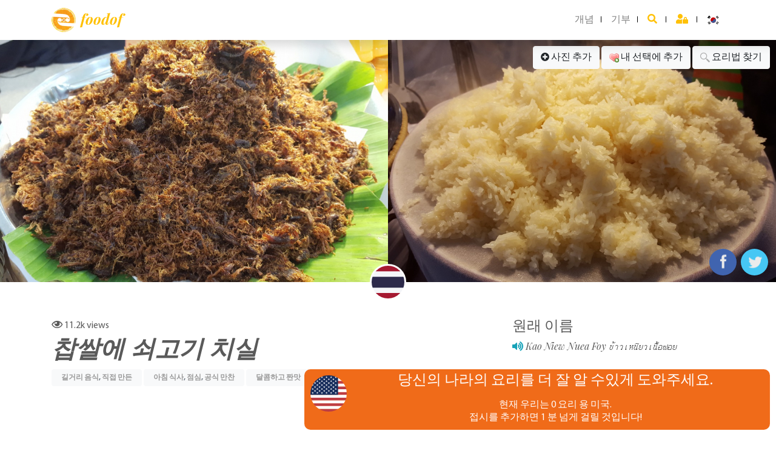

--- FILE ---
content_type: text/html; charset=UTF-8
request_url: https://foodof.com/%EC%B0%B9%EC%8C%80%EC%97%90%20%EC%87%A0%EA%B3%A0%EA%B8%B0%20%EC%B9%98%EC%8B%A4%20-%20%ED%83%9C%EA%B5%AD%20%EC%9D%98%20%EC%9A%94%EB%A6%AC%EB%B2%95
body_size: 17884
content:
<!DOCTYPE html>
<html lang="ko">

<head>
	<meta content="text/html; charset=UTF-8" http-equiv="content-type">
	<title>찹쌀에 쇠고기 치실 - Kao Niew Nuea Foy ข้าวเหนียวเนื้อฝอย - Foodof.com
</title>
	<meta name="viewport" content="width=device-width, initial-scale=1, shrink-to-fit=no">


	<link rel="canonical" href="https://foodof.com/">

	<!-- core CSS -->
	<link rel="stylesheet" href="/dist/css/bootstrap.css">
	<link rel="stylesheet" href="/dist/jquery-ui-1.12.1/jquery-ui.min.css" />
	<link rel="stylesheet" href="/dist/css/fontawesome/css/all.min.css">
	<link rel="stylesheet" href="/dist/flag-icon/css/flag-icon.css">
	<link href="/dist/jqvmap/jqvmap.css" media="screen" rel="stylesheet" type="text/css">
	<link rel="stylesheet" href="/CSS/Site/popup.css" />

	<!-- core JS -->
	<script src="/dist/js/jquery-3.5.1.min.js"></script>
	<script type="text/javascript" src="/dist/jquery-ui-1.12.1/jquery-ui.min.js"></script>
	<script type="text/javascript" src="/JS/Site/keyword-search.js"></script>
	<script type="text/javascript" src="/JS/Site/jquery.jplayer.min.js"></script>
	<script type="text/javascript" src="/JS/audioplayer.js"></script>
	<script type="text/javascript" src="/JS/ADMIN/db.js"></script>
	<script src="/assets/wookmark/wookmark.js"></script>
	<script src="/assets/imagesloaded/imagesloaded.min.js"></script>

	<!-- Favicons -->
	<link rel="icon" type="image/png" href="/img/favicon-16x16.png" sizes="16x16">
	<link rel="icon" type="image/png" href="/img/favicon-32x32.png" sizes="32x32">
	<meta name="theme-color" content="#563d7c">

	<style>
		:root {
			--firstColor: #ffc107;
			--firstColorHover: #e4ac03;
			--secondColor: #1cbf89;
			--secondColorHover: #18a777;
			--backgroundLogo: url('../../img/logos/logo-orange.png');
		}
	</style>

	<meta property="og:locale" content="ko_
	KR
	" />
	<meta property="og:locale:alternate" content="en_US" />
	<meta property="og:locale:alternate" content="fr_FR" />
	<meta property="og:locale:alternate" content="es_ES" />
	<meta property="og:locale:alternate" content="ar_AE" />
	<meta property="og:locale:alternate" content="zh_CN" />
	<meta property="og:locale:alternate" content="th_TH" />
	<meta property="og:locale:alternate" content="pt-PT" />
	<meta property="og:locale:alternate" content="ko-KR" />
	<meta property="og:locale:alternate" content="ja-JP" />
	<meta property="og:locale:alternate" content="ru-RU" />

							
		<link rel="alternate" href="https://foodof.com/B%C5%93uf%20effiloch%C3%A9%20sur%20riz%20gluant%20-%20La%20cuisine%20du%20Tha%C3%AFlande" hreflang="fr" />
	
		<link rel="alternate" href="https://foodof.com/Beef%20floss%20on%20Sticky%20rice%20-%20Cookery%20of%20Thailand" hreflang="en" />
	
		<link rel="alternate" href="https://foodof.com/Seda%20de%20la%20carne%20de%20vaca%20en%20arroz%20pegajoso%20-%20La%20cocina%20de%20Tailandia" hreflang="es" />
	
		<link rel="alternate" href="https://foodof.com/%D9%84%D8%AD%D9%85%20%D8%A7%D9%84%D8%A8%D9%82%D8%B1%20%D8%A7%D9%84%D9%85%D9%85%D8%B2%D9%82%20%D9%85%D8%B9%20%D8%A7%D9%84%D8%A3%D8%B1%D8%B2%20%D8%A7%D9%84%D8%AF%D8%A8%D9%82%20-%20%D9%81%D9%86%20%D8%A7%D9%84%D8%B7%D8%A8%D8%AE%20%D9%81%D9%8A%20%D8%AA%D8%A7%D9%8A%D9%84%D8%A7%D9%86%D8%AF" hreflang="ar" />
	
		<link rel="alternate" href="https://foodof.com/%E7%89%9B%E8%82%89%E4%B8%9D%E5%9C%A8%E7%B2%98%E7%B1%B3%E9%A5%AD%E4%B8%8A%20-%20%E7%83%B9%E9%A5%AA%20%E6%B3%B0%E5%9B%BD" hreflang="zh" />
	
		<link rel="alternate" href="https://foodof.com/%E0%B8%82%E0%B9%89%E0%B8%B2%E0%B8%A7%E0%B9%80%E0%B8%99%E0%B8%B7%E0%B9%89%E0%B8%AD%E0%B8%99%E0%B8%B8%E0%B9%88%E0%B8%A1%E0%B8%9A%E0%B8%99%E0%B8%82%E0%B9%89%E0%B8%B2%E0%B8%A7%E0%B9%80%E0%B8%AB%E0%B8%99%E0%B8%B5%E0%B8%A2%E0%B8%A7%20-%20%E0%B8%81%E0%B8%B2%E0%B8%A3%E0%B8%9B%E0%B8%A3%E0%B8%B8%E0%B8%87%E0%B8%AD%E0%B8%B2%E0%B8%AB%E0%B8%B2%E0%B8%A3%E0%B8%82%E0%B8%AD%E0%B8%87%20%E0%B9%84%E0%B8%97%E0%B8%A2" hreflang="th" />
	
		<link rel="alternate" href="https://foodof.com/%D0%93%D0%BE%D0%B2%D1%8F%D0%B6%D1%8C%D1%8F%20%D0%BD%D0%B8%D1%82%D1%8C%20%D0%BD%D0%B0%20%D0%BB%D0%B8%D0%BF%D0%BA%D0%BE%D0%BC%20%D1%80%D0%B8%D1%81%D0%B5%20-%20%D0%9A%D1%83%D0%BB%D0%B8%D0%BD%D0%B0%D1%80%D0%B8%D1%8F%20%D0%A2%D0%B0%D0%B8%D0%BB%D0%B0%D0%BD%D0%B4" hreflang="ru" />
	
	<!-- Custom styles -->
	<link href="/dist/css/default.css" rel="stylesheet">
	
	<!-- Custom scripts -->
	<script>
		var url = [];
				url["fr"] = "/B%C5%93uf%20effiloch%C3%A9%20sur%20riz%20gluant%20-%20La%20cuisine%20du%20Tha%C3%AFlande";
		
				url["en"] = "/Beef%20floss%20on%20Sticky%20rice%20-%20Cookery%20of%20Thailand";
		
				url["es"] = "/Seda%20de%20la%20carne%20de%20vaca%20en%20arroz%20pegajoso%20-%20La%20cocina%20de%20Tailandia";
		
				url["ar"] = "/%D9%84%D8%AD%D9%85%20%D8%A7%D9%84%D8%A8%D9%82%D8%B1%20%D8%A7%D9%84%D9%85%D9%85%D8%B2%D9%82%20%D9%85%D8%B9%20%D8%A7%D9%84%D8%A3%D8%B1%D8%B2%20%D8%A7%D9%84%D8%AF%D8%A8%D9%82%20-%20%D9%81%D9%86%20%D8%A7%D9%84%D8%B7%D8%A8%D8%AE%20%D9%81%D9%8A%20%D8%AA%D8%A7%D9%8A%D9%84%D8%A7%D9%86%D8%AF";
		
				url["th"] = "/%E0%B8%82%E0%B9%89%E0%B8%B2%E0%B8%A7%E0%B9%80%E0%B8%99%E0%B8%B7%E0%B9%89%E0%B8%AD%E0%B8%99%E0%B8%B8%E0%B9%88%E0%B8%A1%E0%B8%9A%E0%B8%99%E0%B8%82%E0%B9%89%E0%B8%B2%E0%B8%A7%E0%B9%80%E0%B8%AB%E0%B8%99%E0%B8%B5%E0%B8%A2%E0%B8%A7%20-%20%E0%B8%81%E0%B8%B2%E0%B8%A3%E0%B8%9B%E0%B8%A3%E0%B8%B8%E0%B8%87%E0%B8%AD%E0%B8%B2%E0%B8%AB%E0%B8%B2%E0%B8%A3%E0%B8%82%E0%B8%AD%E0%B8%87%20%E0%B9%84%E0%B8%97%E0%B8%A2";
		
				url["zh"] = "/%E7%89%9B%E8%82%89%E4%B8%9D%E5%9C%A8%E7%B2%98%E7%B1%B3%E9%A5%AD%E4%B8%8A%20-%20%E7%83%B9%E9%A5%AA%20%E6%B3%B0%E5%9B%BD";
		
				url["pt"] = "/Fio%20de%20carne%20em%20arroz%20pegajoso%20-%20Culin%C3%A1ria%20de%20Tail%C3%A2ndia";
		
				url["ko"] = "/%EC%B0%B9%EC%8C%80%EC%97%90%20%EC%87%A0%EA%B3%A0%EA%B8%B0%20%EC%B9%98%EC%8B%A4%20-%20%ED%83%9C%EA%B5%AD%20%EC%9D%98%20%EC%9A%94%EB%A6%AC%EB%B2%95";
		
				url["ja"] = "/%E3%82%B9%E3%83%86%E3%82%A3%E3%83%83%E3%82%AD%E3%83%BC%E3%83%A9%E3%82%A4%E3%82%B9%E3%81%AE%E3%83%93%E3%83%BC%E3%83%95%E3%83%95%E3%83%AD%E3%82%B9%20-%20%E3%82%BF%E3%82%A4%20%E3%81%AE%E6%96%99%E7%90%86";
		
				url["ru"] = "/%D0%93%D0%BE%D0%B2%D1%8F%D0%B6%D1%8C%D1%8F%20%D0%BD%D0%B8%D1%82%D1%8C%20%D0%BD%D0%B0%20%D0%BB%D0%B8%D0%BF%D0%BA%D0%BE%D0%BC%20%D1%80%D0%B8%D1%81%D0%B5%20-%20%D0%9A%D1%83%D0%BB%D0%B8%D0%BD%D0%B0%D1%80%D0%B8%D1%8F%20%D0%A2%D0%B0%D0%B8%D0%BB%D0%B0%D0%BD%D0%B4";
		
		function changeLanguage(langue) {
			if (typeof url !== 'undefined' && (langue in url)) {
				document.location = url[langue];
			} else if (document.location.pathname == "/") {
				document.location = "/" + langue + "/";
			} else {
				document.location = document.location.pathname.replace("/ko/", "/" + langue + "/");
			}

		}

		function clickOnPlat(event, link) {
			//if (/Android|webOS|iPhone|iPad|iPod|BlackBerry|IEMobile|Opera Mini/i.test(navigator.userAgent)) {
			if (!$(event.target).attr("id") || !$(event.target).attr("id").startsWith("audio")) document.location = link;
		}
	</script>

	
<meta name="description"
	content="KaoNiewNueaFoy는 끈적 끈적한 쇠고기 치실입니다. 쇠고기는 설탕, 소금 및 붉은 양파와 함께 튀겨지며, 끈적 끈적한 쌀 또는 검은 끈적 끈적한 밥과 함께 제공됩니다." />

<script type="text/javascript" src="/JS/Site/keyword-search.js"></script>
<script type="text/javascript" src="/JS/Site/advices-search.js"></script>

<style>
	.overlayTopLink {
		display: none !important;
	}
</style>
<link rel="stylesheet" href="/CSS/Site/colorbox.css" />
<script type="text/javascript" src="/JS/Site/jquery.colorbox.js"></script>
<script type="text/javascript" src="/JS/ADMIN/gridMain.js"></script>
<meta property="og:title"
	content="찹쌀에 쇠고기 치실 - 태국 의 요리법" />
<meta property="og:description"
	content="KaoNiewNueaFoy는 끈적 끈적한 쇠고기 치실입니다. 쇠고기는 설탕, 소금 및 붉은 양파와 함께 튀겨지며, 끈적 끈적한 쌀 또는 검은 끈적 끈적한 밥과 함께 제공됩니다." />

<meta property="og:url" content="https://foodof.com/%EC%B0%B9%EC%8C%80%EC%97%90%20%EC%87%A0%EA%B3%A0%EA%B8%B0%20%EC%B9%98%EC%8B%A4%20-%20%ED%83%9C%EA%B5%AD%20%EC%9D%98%20%EC%9A%94%EB%A6%AC%EB%B2%95" />
<meta property="og:image" content="https://foodof.com/media/popup/image_popup/uploads/img/recette-7f9232b2-e77f-415d-bcb8-c48de8885e8c.jpeg" />
	<meta property="fb:app_id" content="1685335861522844" />
	 	 </head>

<body >
		<script>
		(function (i, s, o, g, r, a, m) {
			i['GoogleAnalyticsObject'] = r; i[r] = i[r] || function () {
				(i[r].q = i[r].q || []).push(arguments)
			}, i[r].l = 1 * new Date(); a = s.createElement(o),
				m = s.getElementsByTagName(o)[0]; a.async = 1; a.src = g; m.parentNode.insertBefore(a, m)
		})(window, document, 'script', '//www.google-analytics.com/analytics.js', 'ga');

		ga('create', 'UA-61670489-1', 'auto');
		ga('send', 'pageview');
	</script>
		<link type="text/css" rel="stylesheet" href="/assets/lightslider/css/lightslider.css" />
<script src="/assets/lightslider/js/lightslider.js"></script>

<link type="text/css" rel="stylesheet" href="/assets/lightgallery/css/lightgallery.css" />
<script src="/assets/lightgallery/js/lightgallery-all.js"></script>
<main role="main" class="bg-white">
	<!-- recipe modal -->
	<div class="modal fade" id="recipeModal" tabindex="-1" role="dialog" aria-labelledby="recipeModalTitle"
		aria-hidden="true">
		<div class="modal-dialog modal-lg" role="document">
			<div class="modal-content">
				<div class="modal-header">
					<h5 class="modal-title" id="recipeModalTitle">La recette de PLAT</h5>
					<button type="button" class="close" data-dismiss="modal" aria-label="Close">
						<span aria-hidden="true">&times;</span>
					</button>
				</div>
				<div class="modal-body">
					<div class="item-feature mb-3">
						<ul>
							<li title="Temps de préparation">
								<div class="feature-wrap">
									<div class="media">
										<div class="feature-icon text-primary"><i class="far fa-clock"></i></div>
										<div class="media-body space-sm">
											<div class="feature-sub-title">20 Mins</div>
										</div>
									</div>
								</div>
							</li>
							<li title="Temps de cuisson">
								<div class="feature-wrap">
									<div class="media">
										<div class="feature-icon text-primary"><i class="fas fa-stopwatch"></i></div>
										<div class="media-body space-sm">
											<div class="feature-sub-title">55 Mins</div>
										</div>
									</div>
								</div>
							</li>
							<li title="Difficulté">
								<div class="feature-wrap">
									<div class="media">
										<div class="feature-icon text-primary"><i class="fas fa-hotdog"></i></div>
										<div class="media-body space-sm">
											<div class="feature-sub-title">Difficile </div>
										</div>
									</div>
								</div>
							</li>
							<li title="Nombre de personne">
								<div class="feature-wrap">
									<div class="media">
										<div class="feature-icon text-primary"><i class="fas fa-users"></i></div>
										<div class="media-body space-sm">
											<div class="feature-sub-title">4</div>
										</div>
									</div>
								</div>
							</li>
						</ul>
					</div>
					<div class="row">
						<div class="col-lg-2 mb-1 col-recipe">
							<div class="photo">
								<img class="w-100 h-100" src="/img/dish/6.jpeg">
								<span class="image-fader">
									<span class="hover-icon">
										1
									</span>
								</span>
							</div>
						</div>
						<div class="col-lg-10 mb-3">
							<h5 class="mt-0">Etape 1</h5>
							<p>Cras sit amet nibh libero, in gravida nulla. Nulla vel metus scelerisque ante
								sollicitudin. Cras purus odio, vestibulum in vulputate at, tempus viverra turpis. Fusce
								condimentum nunc ac nisi vulputate fringilla. Donec lacinia congue felis in faucibus.
							</p>
						</div>
					</div>
					<div class="row">
						<div class="col-lg-2 mb-1 col-recipe">
							<div class="photo">
								<img class="w-100 h-100" src="/img/dish/6.jpeg">
								<span class="image-fader">
									<span class="hover-icon">
										2
									</span>
								</span>
							</div>
						</div>
						<div class="col-lg-10 mb-3">
							<h5 class="mt-0">Etape 2</h5>
							<p>Cras sit amet nibh libero, in gravida nulla. Nulla vel metus scelerisque ante
								sollicitudin. Cras purus odio, vestibulum in vulputate at, tempus viverra turpis. Fusce
								condimentum nunc ac nisi vulputate fringilla. Donec lacinia congue felis in faucibus.
							</p>
						</div>
					</div>
					<div class="row">
						<div class="col-lg-2 mb-1 col-recipe">
							<div class="photo">
								<img class="w-100 h-100" src="/img/dish/6.jpeg">
								<span class="image-fader">
									<span class="hover-icon">
										3
									</span>
								</span>
							</div>
						</div>
						<div class="col-lg-10 mb-3">
							<h5 class="mt-0">Etape 3</h5>
							<p>Cras sit amet nibh libero, in gravida nulla. Nulla vel metus scelerisque ante
								sollicitudin. Cras purus odio, vestibulum in vulputate at, tempus viverra turpis. Fusce
								condimentum nunc ac nisi vulputate fringilla. Donec lacinia congue felis in faucibus.
							</p>
						</div>
					</div>
					<div class="row">
						<div class="col-lg-2 mb-1 col-recipe">
							<div class="photo">
								<img class="w-100 h-100" src="/img/dish/6.jpeg">
								<span class="image-fader">
									<span class="hover-icon">
										4
									</span>
								</span>
							</div>
						</div>
						<div class="col-lg-10 mb-3">
							<h5 class="mt-0">Etape 4</h5>
							<p>Cras sit amet nibh libero, in gravida nulla. Nulla vel metus scelerisque ante
								sollicitudin. Cras purus odio, vestibulum in vulputate at, tempus viverra turpis. Fusce
								condimentum nunc ac nisi vulputate fringilla. Donec lacinia congue felis in faucibus.
							</p>
						</div>
					</div>
				</div>
			</div>
		</div>
	</div>
	<div class="modal fade" id="addImageModal" tabindex="-1" role="dialog" aria-labelledby="addImageModalLabel"
		aria-hidden="true">
		<div class="modal-dialog modal-lg" role="document">
			<div class="modal-content">
				<div class="modal-header">
					<h5 class="modal-title" id="addImageModalLabel">
						사진 추가</h5>
					<button type="button" class="close" data-dismiss="modal" aria-label="Close">
						<span aria-hidden="true">&times;</span>
					</button>
				</div>
				<div class="modal-body">
					<div id="submittedImageSuccess" class="alert alert-success text-center" role="alert"
						style="display: none;">
						귀하의 기여에 감사드립니다. <br /> 수정 후 이미지가 곧 온라인 상태가됩니다.					</div>
					<div id="submittedImageError" class="alert alert-danger text-center" role="alert"
						style="display: none;">
						recette.submittedImage.error					</div>

					<form name="submit_image_recette" method="post" enctype="multipart/form-data">
						<input type="file" accept="image/*" multiple>
					</form>

					<div class="modal-body-crop" style="display: none;">
						<hr>
						<div id="resizer"></div>
						<span class="btn rotate float-left" data-deg="90">
							<i class="fas fa-undo"></i></span>
						<span class="btn rotate float-right" data-deg="-90">
							<i class="fas fa-redo"></i></span>

						<img id="result" src="" alt="">
					</div>
				</div>
				<div class="modal-footer">
					<button class="btn btn-secondary w-100" id="upload">
						Crop And Upload</button>
				</div>
			</div>
		</div>
	</div>
		<div id="searchOverlay" class="overlay">
    <span class="closebtn" onclick="closeSearch()" title="Close Overlay">×</span>
    <div class="overlay-content">
        <form action="/action_page.php">
            <input class="global-search" id="search" type="text"
                placeholder="요리, 준비, 음료 및 기타 특선 요리를 찾으십시오." name="search">
        </form>
    </div>
</div>
<script type="text/javascript">
    var i18n = {
        'message': '검색 결과가 없습니다.',
        'text_more_result': '더 많은 결과 표시'
    };
    $(function () {
        makeItAutocomplete("#search", "/ko/ajax/autocompleter/all",
            "/ko/results/word", "6d50a4b6-0e3d-40e9-98ec-51b3150e9542", "ko",
            i18n);
    });

</script>
<nav id="sidebar" class="bg-white h-100 navbar-light fixed-top fixed-left">
    <button id="closeMenu" type="button" class="close float-right m-1" aria-label="Close">
        <span aria-hidden="true">&times;</span>
    </button>

     <ul class="navbar-nav my-2 mx-3 text-uppercase">
        <li class="nav-link">
            <input onclick="openSearch()" class="form-control mt-3" type="text" placeholder="수색 " aria-label="Search"  style="background-image: url(/img/icons/search.png);background-repeat: no-repeat;background-position: 95% center;"> 
        </li>
        <li class="nav-item">
            <a class="nav-link" href="/ko/faq">개념</a>
        </li>
        <li class="nav-item d-none">
            <a class="nav-link" href="#">BLOG</a>
        </li>
        <li class="nav-item">
            <a class="nav-link"
                href="/ko/submitrecette">기부</a>
        </li>
        <li class="nav-item">
            
        <li class="nav-item"><a class="nav-link" href="/login">
                <i class="fas fa-user-lock text-primary" alt="로그인"></i>
                로그인            </a>
        </li>
                </li>
        <li class="nav-item dropdown">
            <a class="nav-item nav-link no-separate" href="#" data-toggle="dropdown" aria-haspopup="true"
                aria-expanded="false">

                                <i class="flag-icon flag-icon-kr" title="한국어" id="kr">
                </i>
                            </a>
            <div class="dropdown-menu ml-auto" aria-labelledby="bd-versions">
                <a class="dropdown-item "
                    href="javascript:changeLanguage('en');"><i class="flag-icon flag-icon-us" title="USA" id="us">
                    </i> English</a>
                <a class="dropdown-item "
                    href="javascript:changeLanguage('fr');"><i class="flag-icon flag-icon-fr" title="Français" id="fr">
                    </i> Français</a>
                <a class="dropdown-item "
                    href="javascript:changeLanguage('es');"><i class="flag-icon flag-icon-es" title="Español" id="es">
                    </i> Español</a>
                <a class="dropdown-item "
                    href="javascript:changeLanguage('ar');"><i class="flag-icon flag-icon-ma" title="العربية" id="ma">
                    </i> العربية</a>
                <a class="dropdown-item "
                    href="javascript:changeLanguage('th');"><i class="flag-icon flag-icon-th" title="ภาษาไทย" id="th">
                    </i> ภาษาไทย</a>
                <a class="dropdown-item "
                    href="javascript:changeLanguage('zh');"><i class="flag-icon flag-icon-cn" title="中文" id="cn">
                    </i> 中文</a>
                <a class="dropdown-item "
                    href="javascript:changeLanguage('pt');"><i class="flag-icon flag-icon-pt" title="Português" id="pt">
                    </i> Português</a>
                <a class="dropdown-item active"
                    href="javascript:changeLanguage('ko');"><i class="flag-icon flag-icon-kr" title="한국어" id="kr">
                    </i> 한국어</a>
                <a class="dropdown-item "
                    href="javascript:changeLanguage('ja');"><i class="flag-icon flag-icon-jp" title="日本語" id="jp">
                    </i> 日本語</a>
                <a class="dropdown-item "
                    href="javascript:changeLanguage('ru');"><i class="flag-icon flag-icon-ru" title="Русский" id="ru">
                    </i> Русский</a>
            </div>
        </li>
    </ul>


</nav>

<nav class="topbar navbar navbar-expand-lg navbar-light bg-white shadow sticky-top">
    <div class="container-xl">
        <a style="font-size: 1.5rem;" class="navbar-brand font-family-playfair font-italic font-weight-bold text-primary" href="/ko/">
            <div style="width: 40px; height:40px;" class="float-left logo mr-2"></div> foodof</a>
        <button id="sidebarCollapse" class="navbar-toggler" type="button" data-toggle="collapse"
            data-target="#navbarsMenu" aria-controls="navbarsMenu" aria-expanded="false" aria-label="Toggle navigation">
            <span class="navbar-toggler-icon"></span>
        </button>

        <div class="menu collapse navbar-collapse justify-content-right">
            <ul class="navbar-nav ml-auto">
                <li class="nav-item">
                    <a class="nav-link" href="/ko/faq">개념</a>
                </li>
                <li class="nav-item">
                    <a class="nav-link d-none" href="#">BLOG</a>
                </li>
                <li class="nav-item">
                    <a class="nav-link"
                        href="/ko/submitrecette">기부</a>
                </li>
            </ul>
            <ul class="navbar-nav">

                <li class="nav-item">
                    <a class="nav-link" href="#search" onclick="openSearch()">
                        <i class="fas fa-search text-primary"></i>
                    </a>
                </li>
                
                <li class="nav-item"><a class="nav-link" href="/login">
                        <i class="fas fa-user-lock text-primary" alt="로그인"></i>
                    </a>
                </li>
                                <li class="nav-item dropdown">
                    <a class="nav-item nav-link no-separate" href="#" data-toggle="dropdown" aria-haspopup="true"
                        aria-expanded="false">

                                                <i class="flag-icon flag-icon-kr" title="한국어" id="kr">
                        </i>
                                            </a>
                    <div class="dropdown-menu dropdown-menu-md-right" aria-labelledby="bd-versions">
                        <a class="dropdown-item "
                            href="javascript:changeLanguage('en');"><i class="flag-icon flag-icon-us" title="USA"
                                id="us">
                            </i> English</a>
                        <a class="dropdown-item "
                            href="javascript:changeLanguage('fr');"><i class="flag-icon flag-icon-fr" title="Français"
                                id="fr">
                            </i> Français</a>
                        <a class="dropdown-item "
                            href="javascript:changeLanguage('es');"><i class="flag-icon flag-icon-es" title="Español"
                                id="es">
                            </i> Español</a>
                        <a class="dropdown-item "
                            href="javascript:changeLanguage('ar');"><i class="flag-icon flag-icon-ma" title="العربية"
                                id="ma">
                            </i> العربية</a>
                        <a class="dropdown-item "
                            href="javascript:changeLanguage('th');"><i class="flag-icon flag-icon-th" title="ภาษาไทย"
                                id="th">
                            </i> ภาษาไทย</a>
                        <a class="dropdown-item "
                            href="javascript:changeLanguage('zh');"><i class="flag-icon flag-icon-cn" title="中文"
                                id="cn">
                            </i> 中文</a>
                        <a class="dropdown-item "
                            href="javascript:changeLanguage('pt');"><i class="flag-icon flag-icon-pt" title="Português"
                                id="pt">
                            </i> Português</a>
                        <a class="dropdown-item active"
                            href="javascript:changeLanguage('ko');"><i class="flag-icon flag-icon-kr" title="한국어"
                                id="kr">
                            </i> 한국어</a>
                        <a class="dropdown-item "
                            href="javascript:changeLanguage('ja');"><i class="flag-icon flag-icon-jp" title="日本語"
                                id="jp">
                            </i> 日本語</a>
                        <a class="dropdown-item "
                            href="javascript:changeLanguage('ru');"><i class="flag-icon flag-icon-ru" title="Русский"
                                id="ru">
                            </i> Русский</a>
                    </div>
                </li>

            </ul>
            <!-- <form class="form-inline my-2 my-md-0">
        <input class="form-control" type="text" placeholder="Search" aria-label="Search">
      </form> -->
        </div>
    </div>
</nav>
<main>
    <div class="container">
                    </div>
</main>	<div class="sharers">
		<div class="wrap">
			<!-- <button data-toggle="modal" data-target="#recipeModal" id="showRecipe" type="button"
				class="btn btn-light"><i class="fas fa-utensils"></i>
				<span class="d-none d-md-inline">recette.recipe.show</span></button> -->
			<button data-toggle="modal" data-target="#addImageModal" id="addImage"
				onclick="$('#ac_foodbundle_submitimagerecette_newimages_newimage').click();" type="button"
				class="btn btn-light"><i class="fas fa-plus-circle" style="font-size: 14px;"></i>
				<span
					class="d-none d-md-inline">사진 추가</span></button>
			<button id="adderFavoris" onclick="addToFavoris();" type="button" class="btn btn-light"><img
					src="/images/heart_add.png"> <span
					class="d-none d-md-inline">내 선택에 추가</span></button>
			<button id="finderRecepie"
				onclick="var win = window.open('https://www.google.com/search?q=레시피+찹쌀에 쇠고기 치실+Kao Niew Nuea Foy ข้าวเหนียวเนื้อฝอย', '_blank');win.focus();"
				type="button" class="btn btn-light"><img src="/images/magnifier.png" width="16px">
				<span class="d-none d-md-inline">요리법 찾기</span></button>
		</div>
	</div>
	<div id="imageDiv">
		<div class="imageArea">
																					<ul id="imageGallery">
				<li data-sub-html="찹쌀에 쇠고기 치실 - Kao Niew Nuea Foy ข้าวเหนียวเนื้อฝอย"
					data-thumb="https://foodof.com/media/thumb/image_thumb/uploads/img/recette-7f9232b2-e77f-415d-bcb8-c48de8885e8c.jpeg"
					data-src="https://foodof.com/media/popup/image_popup/uploads/img/recette-7f9232b2-e77f-415d-bcb8-c48de8885e8c.jpeg"
					class="lslide">
					<img src="https://foodof.com/media/popup/image_popup/uploads/img/recette-7f9232b2-e77f-415d-bcb8-c48de8885e8c.jpeg">
				</li>
																				<li data-sub-html="찹쌀에 쇠고기 치실 - Kao Niew Nuea Foy ข้าวเหนียวเนื้อฝอย"
					data-thumb="https://foodof.com/media/thumb/image_thumb/uploads/img/recette-41a5817b-dfb2-4670-9cb4-22b882636591.jpeg"
					data-src="https://foodof.com/media/popup/image_popup/uploads/img/recette-41a5817b-dfb2-4670-9cb4-22b882636591.jpeg" class="lslide">
					<img src="https://foodof.com/media/popup/image_popup/uploads/img/recette-41a5817b-dfb2-4670-9cb4-22b882636591.jpeg">
				</li>
											</ul>
			<script>
				$(document).ready(function () {
					$('#imageGallery').lightSlider({
						item: 2,
					loop: true,
					pager: false,
					slideMargin: 0,
					currentPagerPosition: 'right',
					enableDrag: false,
					controls: true,
					responsive : [
					{
						breakpoint: 800,
						settings: {
							item: 2,
							slideMove: 1,
							controls: false
						}
					},
					{
						breakpoint: 480,
						settings: {
							item: 1,
							slideMove: 1,
							controls: false
						}
					}
				],
					onSliderLoad: function (el) {
						el.lightGallery({
							selector: '#imageGallery .lslide',
							thumbnail: true,
							showThumbByDefault: false,
							download: false,
							fullScreen: false,
							zoom: false,
							share: false,
							autoplayControls: false
						});
					}   
							});  
						  });
			</script>
			<a onclick="$('#ac_foodbundle_submitimagerecette_newimages_newimage').click();"
				data-reveal-id="addImageModal"
				style="display:none;bottom: 3rem;     position: absolute;     left: 2.5rem;     text-align: center;">
				<span title="사진 추가" class=""
					style="bottom: -2.25rem; background: none repeat scroll 0px 0px rgba(50, 50, 50, 0.7); border-radius: 50%; height: 42px; opacity: 0.9; padding-top: 0.65rem; position: absolute; width: 42px; z-index: 0; right: -2rem; display: table;">
					<span
						style="background-repeat: no-repeat; background-size: 100% auto; height: 20px; position: relative; width: 25px; display: inline-block; text-decoration: none; background-position: right center; margin-left: 0px; font-size: 1.5rem;"
						class="">+</span>
				</span>
			</a>
						
		</div>
	</div>
	<div class="sharers sharersSocial">
		<div class="wrap">

			<div onclick="var win = window.open('https://www.facebook.com/sharer/sharer.php?u=https://foodof.com/recette/696d490d-197e-4510-bbf8-cb8b6c76818b', '_blank', 'toolbar=no, scrollbars=yes, resizable=yes, top=100, left=100, width=540, height=580'); win.focus();"
				id="fbSharer" class="" title="Facebook에서 공유" style="">
							</div>

			<div onclick="var win = window.open('https://twitter.com/home?status=찹쌀에 쇠고기 치실 - Kao Niew Nuea Foy ข้าวเหนียวเนื้อฝอย https://foodof.com/recette/696d490d-197e-4510-bbf8-cb8b6c76818b @FoodOfcom ', '_blank', 'toolbar=no, scrollbars=yes, resizable=yes, top=100, left=100, width=550, height=200'); win.focus();"
				id="tweeterSharer" class="" title="Twitter에서 공유" style="">
							</div>

		</div>
	</div>
	<div class="container">
		<div class="row justify-content-center flags-country">

			<div class="col-auto">
								<i class="flag-country flag-icon flag-icon-squared flag-icon-th rounded-circle float-right"
					title="태국">
				</i>
							</div>
		</div>
		<div class="row">
			<div class="col-lg-8 mb-3">
				<div class="" id="numberVisitors">
					<div>
						<i class="far fa-eye"></i> <span class="number"
							title="11176 views">11.2k</span>
						views					</div>
				</div>
				<div class="platTitle">
					<h1 class="card-title font-family-playfair font-italic font-weight-bold" id="recetteName">찹쌀에 쇠고기 치실
												<a
							href="/%ED%83%9C%EA%B5%AD%20%EC%9D%98%20%EC%9A%94%EB%A6%AC%EB%B2%95"></a>
					</h1>
					<div class="d-md-block d-sm-block d-xs-block d-lg-none d-xl-none mb-4">
																														<h5 class="font-family-playfair font-italic">
																					<script type="text/javascript">
	$(document).ready(function() {
		var urlIcoPlay = "/CSS/images/play.png";
		var urlIcoStop = "/CSS/images/stop.png";
		makItMp3AudioPlayer("#originalNamePlayer1", "https://foodof.com/uploads/audio/696d490d-197e-4510-bbf8-cb8b6c76818b-Kao Niew Nuea Foy ข้าวเหนียวเนื้อฝอย.ogg?1768731453", "찹쌀에 쇠고기 치실", urlIcoPlay, urlIcoStop);
		 

// $("#stop").hide();

// $("#foodofplayer").bind($.jPlayer.event.play, function(event) { 
// $("#play").hide();
// $("#stop").show();
// });


// $("#foodofplayer").bind($.jPlayer.event.pause, function(event) {
// $("#play").show();
// $("#stop").hide();
// });

	});
</script>
<div style="" id="originalNamePlayer1"></div>

							
							<span title="Kao Niew Nuea Foy ข้าวเหนียวเนื้อฝอย">Kao Niew Nuea Foy ข้าวเหนียวเนื้อฝอย
																<!-- <i style="font-size: 20px;box-shadow: 0px 1px 7px 3px rgba(0, 0, 0, 0.1);"
									class="flag-icon flag-icon-squared flag-icon-th rounded-circle"
									title="태국"
									alt="태국"
									id="th">
								</i> -->
															</span>

						</h5>
																	</div>

															<div title="어디에"
						class="px-3 mb-1 py-2 badge badge-primary text-wrap text-secondary bg-light">
						<div class="value"><a href="/%EB%AA%A8%EB%93%A0%20%EC%88%98%EC%8B%A0%EC%9E%90%20%EC%A2%85%EB%A5%98%20%EA%B8%B8%EA%B1%B0%EB%A6%AC%20%EC%9D%8C%EC%8B%9D">길거리 음식</a>, <a href="/%EB%AA%A8%EB%93%A0%20%EC%88%98%EC%8B%A0%EC%9E%90%20%EC%A2%85%EB%A5%98%20%EC%A7%81%EC%A0%91%20%EB%A7%8C%EB%93%A0">직접 만든</a></div>
					</div>
					
										<div title="언제"
						class="px-3 mb-1 py-2 badge badge-primary text-wrap text-secondary bg-light">
						<div class="value"><a href="/%EB%AA%A8%EB%93%A0%20%EC%88%98%EC%8B%A0%EC%9E%90%20%EC%98%A4%EB%8A%98%EC%9D%98%20%EC%88%9C%EA%B0%84%20%EC%95%84%EC%B9%A8%20%EC%8B%9D%EC%82%AC">아침 식사</a>, <a href="/%EB%AA%A8%EB%93%A0%20%EC%88%98%EC%8B%A0%EC%9E%90%20%EC%98%A4%EB%8A%98%EC%9D%98%20%EC%88%9C%EA%B0%84%20%EC%A0%90%EC%8B%AC">점심</a>, <a href="/%EB%AA%A8%EB%93%A0%20%EC%88%98%EC%8B%A0%EC%9E%90%20%EC%98%A4%EB%8A%98%EC%9D%98%20%EC%88%9C%EA%B0%84%20%EA%B3%B5%EC%8B%9D%20%EB%A7%8C%EC%B0%AC">공식 만찬</a></div>
					</div>
					
										<div title="미각"
						class="px-3 mb-1 py-2 badge badge-primary text-wrap text-secondary bg-light">
						<div class="value"><a href="/%EB%AA%A8%EB%93%A0%20%EC%88%98%EC%8B%A0%EC%9E%90%20%EB%AF%B8%EA%B0%81%20%EB%8B%AC%EC%BD%A4%ED%95%98%EA%B3%A0%20%EC%A7%A0%EB%A7%9B">달콤하고 짠맛</a></div>
					</div>
					
										<div title="가격"
						class="px-3 mb-1 py-2 badge badge-primary text-wrap text-secondary bg-light">
						<div title="저렴한" class="value">
							<a href="/%EB%AA%A8%EB%93%A0%20%EC%88%98%EC%8B%A0%EC%9E%90%20%EA%B0%80%EA%B2%A9%20%EC%A0%80%EB%A0%B4%ED%95%9C">
																$
																$
																$
								 </a> </div>
					</div>
									</div>
			</div>

			<div class="col-lg-4 d-none d-lg-block d-xl-block">
				
				<div class="detailItem">
					<h4 class="title">원래 이름</h4>
				</div>
																<h6 class="font-family-playfair font-italic">
															<script type="text/javascript">
	$(document).ready(function() {
		var urlIcoPlay = "/CSS/images/play.png";
		var urlIcoStop = "/CSS/images/stop.png";
		makItMp3AudioPlayer("#originalNamePlayersmal-1", "https://foodof.com/uploads/audio/696d490d-197e-4510-bbf8-cb8b6c76818b-Kao Niew Nuea Foy ข้าวเหนียวเนื้อฝอย.ogg?1768731453", "찹쌀에 쇠고기 치실", urlIcoPlay, urlIcoStop);
		 

// $("#stop").hide();

// $("#foodofplayer").bind($.jPlayer.event.play, function(event) { 
// $("#play").hide();
// $("#stop").show();
// });


// $("#foodofplayer").bind($.jPlayer.event.pause, function(event) {
// $("#play").show();
// $("#stop").hide();
// });

	});
</script>
<div style="" id="originalNamePlayersmal-1"></div>

					
					<span title="Kao Niew Nuea Foy ข้าวเหนียวเนื้อฝอย">Kao Niew Nuea Foy ข้าวเหนียวเนื้อฝอย
												<!-- <i style="font-size: 20px;box-shadow: 0px 1px 7px 3px rgba(0, 0, 0, 0.1);"
							class="flag-icon flag-icon-squared flag-icon-th rounded-circle"
							title="태국"
							alt="태국"
							id="th">
						</i> -->
											</span>

				</h6>
											</div>
		</div>
		<nav id="submenu"
			class="top-navbar navbar navbar-light navbar-expand-lg border-bottom border-primary bg-white text-dark my-5 p-2  sticky-top">
			<div class="submenu w-100" id="navbarText">
				<ul class="text-center m-0 p-0 w-100">
					<li class="nav-item d-inline-block pb-1"><a class="nav-link"
							href="#descriptif">기술</a></li>
					<li class="nav-item d-inline-block pb-1"><a class="nav-link"
							href="#details">이 요리에 대하여</a>
					</li>
					<li class="nav-item d-inline-block pb-1 last-item"><a class="nav-link"
							href="#composant">구성 요소</a></li>
				</ul>
			</div>
		</nav>
		<div class="row">
			<div id="plat-description" class="col col-12 text-justify mb-5">
				<div style="display: none;" class="detailItem">
					<div class="title">기술</div>
				</div>

				<div class="hat font-italic text-secondary mb-3" style="font-size: 24px;" id="descriptif">
					
									</div>



				KaoNiewNueaFoy는 끈적 끈적한 쇠고기 치실입니다. 쇠고기는 설탕, 소금 및 붉은 양파와 함께 튀겨지며, 끈적 끈적한 쌀 또는 검은 끈적 끈적한 밥과 함께 제공됩니다.
							</div>
		</div>
		<div class="row">
			<div class="col col-12 mb-5" id="details">
				<div style="display: none;" class="detailItem">
					<div class="title">이 요리에 대하여</div>
				</div>
				<table class="table" style="width: 100%; position: relative; margin-left: 0px; margin-right: 0px;">

										<tr><td class='title' style='font-size: 14px'>지역 문화</td><td> - <a href="/%EB%AA%A8%EB%93%A0%20%EC%88%98%EC%8B%A0%EC%9E%90%20%EC%A7%80%EC%97%AD%20%EB%AC%B8%ED%99%94%20%EB%A7%A4%EC%9D%BC">매일</a><br></td></tr>															
										<tr><td class='title' style='font-size: 14px'>그것을 먹는 방법</td><td> - <a href="/%EB%AA%A8%EB%93%A0%20%EC%88%98%EC%8B%A0%EC%9E%90%20%EA%B7%B8%EA%B2%83%EC%9D%84%20%EB%A8%B9%EB%8A%94%20%EB%B0%A9%EB%B2%95%20%EC%86%90%EC%9C%BC%EB%A1%9C">손으로</a><br></td></tr>					<tr><td class='title' style='font-size: 14px'>칼로리 값</td><td><a href="/%EB%AA%A8%EB%93%A0%20%EC%88%98%EC%8B%A0%EC%9E%90%20%EC%B9%BC%EB%A1%9C%EB%A6%AC%20%EA%B0%92%20%EB%A7%A4%EC%A7%88">매질</a></td></tr>					<tr><td class='title' style='font-size: 14px'>온도</td><td> - <a href="/%EB%AA%A8%EB%93%A0%20%EC%88%98%EC%8B%A0%EC%9E%90%20%EC%98%A8%EB%8F%84%20%EB%9C%A8%EA%B1%B0%EC%9A%B4">뜨거운</a><br></td></tr>										
					<tr><td class='title' style='font-size: 14px'>준비의 어려움</td><td><a href="/%EB%AA%A8%EB%93%A0%20%EC%88%98%EC%8B%A0%EC%9E%90%20%EC%A4%80%EB%B9%84%EC%9D%98%20%EC%96%B4%EB%A0%A4%EC%9B%80%20%ED%8F%89%EA%B7%A0">평균</a></td></tr>					<tr><td class='title' style='font-size: 14px'>요리법</td><td> - <a href="/%EB%AA%A8%EB%93%A0%20%EC%88%98%EC%8B%A0%EC%9E%90%20%EC%9A%94%EB%A6%AC%EB%B2%95%20%ED%8A%80%EA%B9%80">튀김</a><br></td></tr>					<tr><td class='title' style='font-size: 14px'>요리 - 생</td><td> - <a href="/%EB%AA%A8%EB%93%A0%20%EC%88%98%EC%8B%A0%EC%9E%90%20%EC%9A%94%EB%A6%AC%20-%20%EC%83%9D%20%EC%9A%94%EB%A6%AC%20%EB%90%9C">요리 된</a><br></td></tr>														</table>
			</div>
			<div class="col col-12 mb-5">
				<div class="composantsItem" id="composant">
																																																												
					<div class="detailItem">
						<h4>구성 요소													</h4>
					</div>
				</div>
				<ul>
																				<li>
												<a href="/%EB%81%88%EC%A0%81%20%EB%81%88%EC%A0%81%ED%95%9C%20%EB%B0%A5%20-%20%ED%83%9C%EA%B5%AD%20%EC%9D%98%20%EC%9A%94%EB%A6%AC%EB%B2%95%20-%20korean">끈적 끈적한 밥</a>

					</li>
										
															
					<li><a href="/%EB%AA%A8%EB%93%A0%20%EC%88%98%EC%8B%A0%EC%9E%90%20%ED%8F%AC%ED%95%A8%20%EC%86%8C%EA%B8%88">소금
																																			</a>
					</li>
															
					<li><a href="/%EB%AA%A8%EB%93%A0%20%EC%88%98%EC%8B%A0%EC%9E%90%20%ED%8F%AC%ED%95%A8%20%ED%94%84%EB%9D%BC%EC%9D%B4%ED%8C%AC">프라이팬
																																			</a>
					</li>
															
					<li><a href="/%EB%AA%A8%EB%93%A0%20%EC%88%98%EC%8B%A0%EC%9E%90%20%ED%8F%AC%ED%95%A8%20%EC%84%A4%ED%83%95">설탕
																																			</a>
					</li>
															
					<li><a href="/%EB%AA%A8%EB%93%A0%20%EC%88%98%EC%8B%A0%EC%9E%90%20%ED%8F%AC%ED%95%A8%20%EC%86%8C%EA%B3%A0%EA%B8%B0">소고기
																																			</a>
					</li>
															
					<li><a href="/%EB%AA%A8%EB%93%A0%20%EC%88%98%EC%8B%A0%EC%9E%90%20%ED%8F%AC%ED%95%A8%20%EC%A0%81%20%EC%96%91%ED%8C%8C">적 양파
																																			</a>
					</li>
									</ul>
			</div>
		</div>
		<!-- <div class="w-100 py-4 separation-block blocSaison"></div>
		<div class="item-feature mb-3">
			<ul>
				<li title="Temps de préparation">
					<div class="feature-wrap">
						<div class="media">
							<div class="feature-icon text-primary"><i class="far fa-clock"></i></div>
							<div class="media-body space-sm">
								<div class="feature-sub-title">20 Mins</div>
							</div>
						</div>
					</div>
				</li>
				<li title="Temps de cuisson">
					<div class="feature-wrap">
						<div class="media">
							<div class="feature-icon text-primary"><i class="fas fa-stopwatch"></i></div>
							<div class="media-body space-sm">
								<div class="feature-sub-title">55 Mins</div>
							</div>
						</div>
					</div>
				</li>
				<li title="Difficulté">
					<div class="feature-wrap">
						<div class="media">
							<div class="feature-icon text-primary"><i class="fas fa-hotdog"></i></div>
							<div class="media-body space-sm">
								<div class="feature-sub-title">Difficile </div>
							</div>
						</div>
					</div>
				</li>
				<li title="Nombre de personne">
					<div class="feature-wrap">
						<div class="media">
							<div class="feature-icon text-primary"><i class="fas fa-users"></i></div>
							<div class="media-body space-sm">
								<div class="feature-sub-title">4</div>
							</div>
						</div>
					</div>
				</li>
			</ul>
		</div>
		<div class="row">
			<div class="col-lg-2 mb-1 col-recipe">
				<div class="photo">
					<img class="w-100 h-100" src="/img/dish/6.jpeg">
					<span class="image-fader">
						<span class="hover-icon">
							1
						</span>
					</span>
				</div>
			</div>
			<div class="col-lg-10 mb-3">
				<h5 class="mt-0">Etape 1</h5>
				<p>Cras sit amet nibh libero, in gravida nulla. Nulla vel metus scelerisque ante
					sollicitudin. Cras purus odio, vestibulum in vulputate at, tempus viverra turpis. Fusce
					condimentum nunc ac nisi vulputate fringilla. Donec lacinia congue felis in faucibus.
				</p>
			</div>
		</div>
		<div class="row">
			<div class="col-lg-2 mb-1 col-recipe">
				<div class="photo">
					<img class="w-100 h-100" src="/img/dish/6.jpeg">
					<span class="image-fader">
						<span class="hover-icon">
							2
						</span>
					</span>
				</div>
			</div>
			<div class="col-lg-10 mb-3">
				<h5 class="mt-0">Etape 2</h5>
				<p>Cras sit amet nibh libero, in gravida nulla. Nulla vel metus scelerisque ante
					sollicitudin. Cras purus odio, vestibulum in vulputate at, tempus viverra turpis. Fusce
					condimentum nunc ac nisi vulputate fringilla. Donec lacinia congue felis in faucibus.
				</p>
			</div>
		</div>
		<div class="row">
			<div class="col-lg-2 mb-1 col-recipe">
				<div class="photo">
					<img class="w-100 h-100" src="/img/dish/6.jpeg">
					<span class="image-fader">
						<span class="hover-icon">
							3
						</span>
					</span>
				</div>
			</div>
			<div class="col-lg-10 mb-3">
				<h5 class="mt-0">Etape 3</h5>
				<p>Cras sit amet nibh libero, in gravida nulla. Nulla vel metus scelerisque ante
					sollicitudin. Cras purus odio, vestibulum in vulputate at, tempus viverra turpis. Fusce
					condimentum nunc ac nisi vulputate fringilla. Donec lacinia congue felis in faucibus.
				</p>
			</div>
		</div>
		<div class="row">
			<div class="col-lg-2 mb-1 col-recipe">
				<div class="photo">
					<img class="w-100 h-100" src="/img/dish/6.jpeg">
					<span class="image-fader">
						<span class="hover-icon">
							4
						</span>
					</span>
				</div>
			</div>
			<div class="col-lg-10 mb-3">
				<h5 class="mt-0">Etape 4</h5>
				<p>Cras sit amet nibh libero, in gravida nulla. Nulla vel metus scelerisque ante
					sollicitudin. Cras purus odio, vestibulum in vulputate at, tempus viverra turpis. Fusce
					condimentum nunc ac nisi vulputate fringilla. Donec lacinia congue felis in faucibus.
				</p>
			</div>
		</div> -->
	</div>
	<div class="w-100 py-4 separation-block"></div>
	<div class="container">
		
				<h2 class="text-center text-uppercase first-title mb-5">
			관련 식품</h2>
		<div class="row feature-plat mb-5">
									<!-- START CAROUSEL CARD -->
<div id="cardCarousel" class="carousel slide w-100" data-ride="false">
	<div class="carousel-inner row w-100 mx-auto pt-4">
										



<div id="platall-owl-1"
	class="plat col-lg-4 mb-5 carousel-item active"
	>
	<div class="plat-card card h-100 shadow-sm border-0" onclick="clickOnPlat(event, '/%EC%B0%B9%EC%8C%80%EC%97%90%20%ED%8A%80%EA%B8%B4%20%EB%8B%AC%EC%BD%A4%ED%95%9C%20%EC%87%A0%EA%B3%A0%EA%B8%B0%20-%20%ED%83%9C%EA%B5%AD%20%EC%9D%98%20%EC%9A%94%EB%A6%AC%EB%B2%95');">
		<div class="d-flex position-relative">
			<div class="card-description position-absolute w-100 h-100 d-none">
								<!-- <button type="button"
					class="btn-show-details bg-transparent text-white position-absolute border border-white">
					<span aria-hidden="false">+</span>
				</button> -->
				<p class="text-white px-3 py-5 align-middle text-center">
					<span
						id="recetteDesc">...</span>
					<span id="recetteNumber" title="12420 views"
						class="position-absolute fixed-bottom text-uppercase mb-2"><i class="far fa-eye"></i>
						<span id="recetteNumberStat">12.4k</span>
						views					</span>
				</p>
			</div>
			<div class="card-detail px-3 py-5 card-details position-absolute w-100 h-100 d-none bg-light">
				<button type="button"
					class="btn-hide-details bg-transparent text-dark position-absolute border border-dark">
					<span aria-hidden="false">x</span>
				</button>
				<table class="table table-borderless">
					<thead>
						<tr>
							<th class="p-0 w-50 text-center font-weight-bold text-uppercase text-info" scope="col">
								어디에							</th>
							<th class="p-0 w-50 text-center font-weight-bold text-uppercase text-info" scope="col">
								언제							</th>
						</tr>
					</thead>
					<tbody>
						<tr>
							<td class="p-0 w-50 pb-3 text-center font-weight-bold" id="recetteWhere">--</td>
							<td class="p-0 w-50 pb-3 text-center font-weight-bold" id="recetteWhen">아침 식사, 점심, 공식 만찬</td>
						</tr>
					</tbody>
					<thead>
						<tr>
							<th class="p-0 w-50 text-center font-weight-bold text-uppercase text-info" scope="col">
								미각							</th>
							<th class="p-0 w-50 text-center font-weight-bold text-uppercase text-info" scope="col">
								가격							</th>
						</tr>
					</thead>
					<tbody class="pb-2">
						<tr>
							<td class="p-0 w-50 pb-3 text-center font-weight-bold" id="recetteTaste">단</td>
							<td class="p-0 w-50 pb-3 text-center font-weight-bold" id="recettePrice">저렴한
							</td>
						</tr>
						<tr>
							<td class="p-0 w-50 text-center font-weight-bold d-none">
								<span class="far fa-star checked"></span>
								<span class="far fa-star checked"></span>
								<span class="far fa-star checked"></span>
								<span class="text-black-50 far fa-star"></span>
								<span class="text-black-50 far fa-star"></span>
							</td>
							<td colspan="2" class="p-0 w-100 text-center font-weight-bold" id="recetteSound">
																								<script type="text/javascript">
	$(document).ready(function() {
		var urlIcoPlay = "/CSS/images/play.png";
		var urlIcoStop = "/CSS/images/stop.png";
		makItMp3AudioPlayer("#originalNamePlayerowl_1c9c60f6-b448-469a-b9fd-349e8047a7501768731453", "https://foodof.com/uploads/audio/1c9c60f6-b448-469a-b9fd-349e8047a750-Kao Niew Nuea Hwan ข้าวเหนียวเนื้อหวาน.ogg?1768731453", "찹쌀에 튀긴 달콤한 쇠고기", urlIcoPlay, urlIcoStop);
		 

// $("#stop").hide();

// $("#foodofplayer").bind($.jPlayer.event.play, function(event) { 
// $("#play").hide();
// $("#stop").show();
// });


// $("#foodofplayer").bind($.jPlayer.event.pause, function(event) {
// $("#play").show();
// $("#stop").hide();
// });

	});
</script>
<div style="" id="originalNamePlayerowl_1c9c60f6-b448-469a-b9fd-349e8047a7501768731453"></div>

															</td>
						</tr>
					</tbody>
				</table>
			</div>
			
															<div id="recetteMainimage" class="item-inc-img"
				style="height:250px; width:100%; background-image: url('https://foodof.com/media/listall/desktop/listall_desktop/uploads/img/recette-72ec5ac4-d37e-4fac-81e3-bfb8f4049b44.jpeg'); background-size: cover;background-position: center;">
			</div>
					</div>
		<div class="card-body text-center">
			<h5 id="recetteName" class="card-title font-family-playfair font-italic font-weight-bold">
				찹쌀에 튀긴 달콤한 쇠고기
			</h5>
			<h6 id="recetteOriginalname" class="card-title font-family-playfair font-italic">
				Kao Niew Nuea Hwan ข้าวเหนียวเนื้อหวาน
			</h6>
			<hr class="card-title-underline">
			<div id="recetteCategorie">
							</div>

		</div>
	</div>
</div>
										



<div id="platall-owl-2"
	class="plat col-lg-4 mb-5 carousel-item"
	>
	<div class="plat-card card h-100 shadow-sm border-0" onclick="clickOnPlat(event, '/%EC%B0%B9%EC%8C%80%EC%97%90%20%EB%B3%B6%EC%9D%80%20%EC%A7%A0%20%EB%8F%BC%EC%A7%80%20%EA%B3%A0%EA%B8%B0%20-%20%ED%83%9C%EA%B5%AD%20%EC%9D%98%20%EC%9A%94%EB%A6%AC%EB%B2%95');">
		<div class="d-flex position-relative">
			<div class="card-description position-absolute w-100 h-100 d-none">
								<!-- <button type="button"
					class="btn-show-details bg-transparent text-white position-absolute border border-white">
					<span aria-hidden="false">+</span>
				</button> -->
				<p class="text-white px-3 py-5 align-middle text-center">
					<span
						id="recetteDesc">...</span>
					<span id="recetteNumber" title="11131 views"
						class="position-absolute fixed-bottom text-uppercase mb-2"><i class="far fa-eye"></i>
						<span id="recetteNumberStat">11.1k</span>
						views					</span>
				</p>
			</div>
			<div class="card-detail px-3 py-5 card-details position-absolute w-100 h-100 d-none bg-light">
				<button type="button"
					class="btn-hide-details bg-transparent text-dark position-absolute border border-dark">
					<span aria-hidden="false">x</span>
				</button>
				<table class="table table-borderless">
					<thead>
						<tr>
							<th class="p-0 w-50 text-center font-weight-bold text-uppercase text-info" scope="col">
								어디에							</th>
							<th class="p-0 w-50 text-center font-weight-bold text-uppercase text-info" scope="col">
								언제							</th>
						</tr>
					</thead>
					<tbody>
						<tr>
							<td class="p-0 w-50 pb-3 text-center font-weight-bold" id="recetteWhere">--</td>
							<td class="p-0 w-50 pb-3 text-center font-weight-bold" id="recetteWhen">아침 식사, 점심, 공식 만찬</td>
						</tr>
					</tbody>
					<thead>
						<tr>
							<th class="p-0 w-50 text-center font-weight-bold text-uppercase text-info" scope="col">
								미각							</th>
							<th class="p-0 w-50 text-center font-weight-bold text-uppercase text-info" scope="col">
								가격							</th>
						</tr>
					</thead>
					<tbody class="pb-2">
						<tr>
							<td class="p-0 w-50 pb-3 text-center font-weight-bold" id="recetteTaste">소금기 있는</td>
							<td class="p-0 w-50 pb-3 text-center font-weight-bold" id="recettePrice">저렴한
							</td>
						</tr>
						<tr>
							<td class="p-0 w-50 text-center font-weight-bold d-none">
								<span class="far fa-star checked"></span>
								<span class="far fa-star checked"></span>
								<span class="far fa-star checked"></span>
								<span class="text-black-50 far fa-star"></span>
								<span class="text-black-50 far fa-star"></span>
							</td>
							<td colspan="2" class="p-0 w-100 text-center font-weight-bold" id="recetteSound">
																								<script type="text/javascript">
	$(document).ready(function() {
		var urlIcoPlay = "/CSS/images/play.png";
		var urlIcoStop = "/CSS/images/stop.png";
		makItMp3AudioPlayer("#originalNamePlayerowl_890076f2-a4f6-431c-a96b-c3b17b5d0a511768731453", "https://foodof.com/uploads/audio/890076f2-a4f6-431c-a96b-c3b17b5d0a51-Kao Niew Moo Kem ข้าวเหนียวหมูเค็ม.ogg?1768731453", "찹쌀에 볶은 짠 돼지 고기", urlIcoPlay, urlIcoStop);
		 

// $("#stop").hide();

// $("#foodofplayer").bind($.jPlayer.event.play, function(event) { 
// $("#play").hide();
// $("#stop").show();
// });


// $("#foodofplayer").bind($.jPlayer.event.pause, function(event) {
// $("#play").show();
// $("#stop").hide();
// });

	});
</script>
<div style="" id="originalNamePlayerowl_890076f2-a4f6-431c-a96b-c3b17b5d0a511768731453"></div>

															</td>
						</tr>
					</tbody>
				</table>
			</div>
			
															<div id="recetteMainimage" class="item-inc-img"
				style="height:250px; width:100%; background-image: url('https://foodof.com/media/listall/desktop/listall_desktop/uploads/img/recette-9663828e-2ecb-4396-bc60-b74e1aa0d9e7.jpeg'); background-size: cover;background-position: center;">
			</div>
					</div>
		<div class="card-body text-center">
			<h5 id="recetteName" class="card-title font-family-playfair font-italic font-weight-bold">
				찹쌀에 볶은 짠 돼지 고기
			</h5>
			<h6 id="recetteOriginalname" class="card-title font-family-playfair font-italic">
				Kao Niew Moo Kem ข้าวเหนียวหมูเค็ม
			</h6>
			<hr class="card-title-underline">
			<div id="recetteCategorie">
							</div>

		</div>
	</div>
</div>
										



<div id="platall-owl-3"
	class="plat col-lg-4 mb-5 carousel-item"
	>
	<div class="plat-card card h-100 shadow-sm border-0" onclick="clickOnPlat(event, '/%EC%B0%B9%EC%8C%80%EC%97%90%20%ED%8A%80%EA%B8%B4%20%EB%8B%AC%EC%BD%A4%ED%95%9C%20%EB%8F%BC%EC%A7%80%20%EA%B3%A0%EA%B8%B0%20-%20%ED%83%9C%EA%B5%AD%20%EC%9D%98%20%EC%9A%94%EB%A6%AC%EB%B2%95');">
		<div class="d-flex position-relative">
			<div class="card-description position-absolute w-100 h-100 d-none">
								<!-- <button type="button"
					class="btn-show-details bg-transparent text-white position-absolute border border-white">
					<span aria-hidden="false">+</span>
				</button> -->
				<p class="text-white px-3 py-5 align-middle text-center">
					<span
						id="recetteDesc">...</span>
					<span id="recetteNumber" title="12169 views"
						class="position-absolute fixed-bottom text-uppercase mb-2"><i class="far fa-eye"></i>
						<span id="recetteNumberStat">12.2k</span>
						views					</span>
				</p>
			</div>
			<div class="card-detail px-3 py-5 card-details position-absolute w-100 h-100 d-none bg-light">
				<button type="button"
					class="btn-hide-details bg-transparent text-dark position-absolute border border-dark">
					<span aria-hidden="false">x</span>
				</button>
				<table class="table table-borderless">
					<thead>
						<tr>
							<th class="p-0 w-50 text-center font-weight-bold text-uppercase text-info" scope="col">
								어디에							</th>
							<th class="p-0 w-50 text-center font-weight-bold text-uppercase text-info" scope="col">
								언제							</th>
						</tr>
					</thead>
					<tbody>
						<tr>
							<td class="p-0 w-50 pb-3 text-center font-weight-bold" id="recetteWhere">--</td>
							<td class="p-0 w-50 pb-3 text-center font-weight-bold" id="recetteWhen">아침 식사, 점심, 공식 만찬</td>
						</tr>
					</tbody>
					<thead>
						<tr>
							<th class="p-0 w-50 text-center font-weight-bold text-uppercase text-info" scope="col">
								미각							</th>
							<th class="p-0 w-50 text-center font-weight-bold text-uppercase text-info" scope="col">
								가격							</th>
						</tr>
					</thead>
					<tbody class="pb-2">
						<tr>
							<td class="p-0 w-50 pb-3 text-center font-weight-bold" id="recetteTaste">단</td>
							<td class="p-0 w-50 pb-3 text-center font-weight-bold" id="recettePrice">저렴한
							</td>
						</tr>
						<tr>
							<td class="p-0 w-50 text-center font-weight-bold d-none">
								<span class="far fa-star checked"></span>
								<span class="far fa-star checked"></span>
								<span class="far fa-star checked"></span>
								<span class="text-black-50 far fa-star"></span>
								<span class="text-black-50 far fa-star"></span>
							</td>
							<td colspan="2" class="p-0 w-100 text-center font-weight-bold" id="recetteSound">
																								<script type="text/javascript">
	$(document).ready(function() {
		var urlIcoPlay = "/CSS/images/play.png";
		var urlIcoStop = "/CSS/images/stop.png";
		makItMp3AudioPlayer("#originalNamePlayerowl_b83db1ad-db6a-4e54-bad4-0f4be344385a1768731453", "https://foodof.com/uploads/audio/b83db1ad-db6a-4e54-bad4-0f4be344385a-KaoNiewMooHwan ข้าวเหนียวหมูหวาน.ogg?1768731453", "찹쌀에 튀긴 달콤한 돼지 고기", urlIcoPlay, urlIcoStop);
		 

// $("#stop").hide();

// $("#foodofplayer").bind($.jPlayer.event.play, function(event) { 
// $("#play").hide();
// $("#stop").show();
// });


// $("#foodofplayer").bind($.jPlayer.event.pause, function(event) {
// $("#play").show();
// $("#stop").hide();
// });

	});
</script>
<div style="" id="originalNamePlayerowl_b83db1ad-db6a-4e54-bad4-0f4be344385a1768731453"></div>

															</td>
						</tr>
					</tbody>
				</table>
			</div>
			
															<div id="recetteMainimage" class="item-inc-img"
				style="height:250px; width:100%; background-image: url('https://foodof.com/media/listall/desktop/listall_desktop/uploads/img/recette-92df5210-3724-489d-8d99-68120a2b758f.jpeg'); background-size: cover;background-position: center;">
			</div>
					</div>
		<div class="card-body text-center">
			<h5 id="recetteName" class="card-title font-family-playfair font-italic font-weight-bold">
				찹쌀에 튀긴 달콤한 돼지 고기
			</h5>
			<h6 id="recetteOriginalname" class="card-title font-family-playfair font-italic">
				KaoNiewMooHwan ข้าวเหนียวหมูหวาน
			</h6>
			<hr class="card-title-underline">
			<div id="recetteCategorie">
							</div>

		</div>
	</div>
</div>
										



<div id="platall-owl-4"
	class="plat col-lg-4 mb-5 carousel-item"
	>
	<div class="plat-card card h-100 shadow-sm border-0" onclick="clickOnPlat(event, '/%EC%B0%B9%EC%8C%80%EC%97%90%20%EB%B3%B6%EC%9D%80%20%EC%87%A0%EA%B3%A0%EA%B8%B0%20-%20%ED%83%9C%EA%B5%AD%20%EC%9D%98%20%EC%9A%94%EB%A6%AC%EB%B2%95');">
		<div class="d-flex position-relative">
			<div class="card-description position-absolute w-100 h-100 d-none">
								<!-- <button type="button"
					class="btn-show-details bg-transparent text-white position-absolute border border-white">
					<span aria-hidden="false">+</span>
				</button> -->
				<p class="text-white px-3 py-5 align-middle text-center">
					<span
						id="recetteDesc">...</span>
					<span id="recetteNumber" title="11083 views"
						class="position-absolute fixed-bottom text-uppercase mb-2"><i class="far fa-eye"></i>
						<span id="recetteNumberStat">11.1k</span>
						views					</span>
				</p>
			</div>
			<div class="card-detail px-3 py-5 card-details position-absolute w-100 h-100 d-none bg-light">
				<button type="button"
					class="btn-hide-details bg-transparent text-dark position-absolute border border-dark">
					<span aria-hidden="false">x</span>
				</button>
				<table class="table table-borderless">
					<thead>
						<tr>
							<th class="p-0 w-50 text-center font-weight-bold text-uppercase text-info" scope="col">
								어디에							</th>
							<th class="p-0 w-50 text-center font-weight-bold text-uppercase text-info" scope="col">
								언제							</th>
						</tr>
					</thead>
					<tbody>
						<tr>
							<td class="p-0 w-50 pb-3 text-center font-weight-bold" id="recetteWhere">길거리 음식, 직접 만든</td>
							<td class="p-0 w-50 pb-3 text-center font-weight-bold" id="recetteWhen">아침 식사, 점심, 공식 만찬</td>
						</tr>
					</tbody>
					<thead>
						<tr>
							<th class="p-0 w-50 text-center font-weight-bold text-uppercase text-info" scope="col">
								미각							</th>
							<th class="p-0 w-50 text-center font-weight-bold text-uppercase text-info" scope="col">
								가격							</th>
						</tr>
					</thead>
					<tbody class="pb-2">
						<tr>
							<td class="p-0 w-50 pb-3 text-center font-weight-bold" id="recetteTaste">소금기 있는</td>
							<td class="p-0 w-50 pb-3 text-center font-weight-bold" id="recettePrice">저렴한
							</td>
						</tr>
						<tr>
							<td class="p-0 w-50 text-center font-weight-bold d-none">
								<span class="far fa-star checked"></span>
								<span class="far fa-star checked"></span>
								<span class="far fa-star checked"></span>
								<span class="text-black-50 far fa-star"></span>
								<span class="text-black-50 far fa-star"></span>
							</td>
							<td colspan="2" class="p-0 w-100 text-center font-weight-bold" id="recetteSound">
																								<script type="text/javascript">
	$(document).ready(function() {
		var urlIcoPlay = "/CSS/images/play.png";
		var urlIcoStop = "/CSS/images/stop.png";
		makItMp3AudioPlayer("#originalNamePlayerowl_bdcd8e7a-d74d-4f9d-b37f-2840937ce1a51768731453", "https://foodof.com/uploads/audio/bdcd8e7a-d74d-4f9d-b37f-2840937ce1a5-Kao Niew Nuea Kem ข้าวเหนียวเนื้อเค็ม.ogg?1768731453", "찹쌀에 볶은 쇠고기", urlIcoPlay, urlIcoStop);
		 

// $("#stop").hide();

// $("#foodofplayer").bind($.jPlayer.event.play, function(event) { 
// $("#play").hide();
// $("#stop").show();
// });


// $("#foodofplayer").bind($.jPlayer.event.pause, function(event) {
// $("#play").show();
// $("#stop").hide();
// });

	});
</script>
<div style="" id="originalNamePlayerowl_bdcd8e7a-d74d-4f9d-b37f-2840937ce1a51768731453"></div>

															</td>
						</tr>
					</tbody>
				</table>
			</div>
			
															<div id="recetteMainimage" class="item-inc-img"
				style="height:250px; width:100%; background-image: url('https://foodof.com/media/listall/desktop/listall_desktop/uploads/img/recette-862cd2a5-ffa4-4c5f-aa92-7b79005277a6.jpeg'); background-size: cover;background-position: center;">
			</div>
					</div>
		<div class="card-body text-center">
			<h5 id="recetteName" class="card-title font-family-playfair font-italic font-weight-bold">
				찹쌀에 볶은 쇠고기
			</h5>
			<h6 id="recetteOriginalname" class="card-title font-family-playfair font-italic">
				Kao Niew Nuea Kem ข้าวเหนียวเนื้อเค็ม
			</h6>
			<hr class="card-title-underline">
			<div id="recetteCategorie">
							</div>

		</div>
	</div>
</div>
			</div>
		<a class="carousel-control-prev" href="#cardCarousel" role="button" data-slide="prev">
		<span class="carousel-control-prev-icon" aria-hidden="true"></span>
		<span class="sr-only">Previous</span>
	</a>
	<a class="carousel-control-next" href="#cardCarousel" role="button" data-slide="next">
		<span class="carousel-control-next-icon" aria-hidden="true"></span>
		<span class="sr-only">Next</span>
	</a>
	</div>
<script>
	$(document).ready(function () {
		$("#cardCarousel").on("slide.bs.carousel", function (e) {
			var $e = $(e.relatedTarget);
			var idx = $e.index();
			var itemsPerSlide = 3;
			var totalItems = $(this).find(".carousel-item").length;

			if (idx >= totalItems - (itemsPerSlide - 1)) {
				var it = itemsPerSlide - (totalItems - idx);
				for (var i = 0; i < it; i++) {
					// append slides to end
					if (e.direction == "left") {
						$(this).find(".carousel-item")
							.eq(i)
							.appendTo($(this).find(".carousel-inner"));
					} else {
						$(this).find(".carousel-item")
							.eq(0)
							.appendTo($(this).find(".carousel-inner"));
					}
				}
			}
		});
	});

</script>
<!-- /END CAROUSEL CARD -->


		</div>
		<div class="w-100 py-4 separation-block"></div>
			<div id="advices-container" class="row text-center">
		<div class="col-lg-4 feature-plat mb-5 advice-content" style="display: none;">
			<div id="adviceCarousel" class="carousel slide w-100" data-ride="false">
				<div class="carousel-inner row row-eq-height w-100 mx-auto pt-4">
				</div>
				<a class="carousel-control carousel-control-prev" href="#adviceCarousel0" role="button" data-slide="prev">
					<span class="carousel-control-prev-icon" aria-hidden="true"></span>
					<span class="sr-only">Previous</span>
				</a>
				<a class="carousel-control carousel-control-next" href="#adviceCarousel0" role="button" data-slide="next">
					<span class="carousel-control-next-icon" aria-hidden="true"></span>
					<span class="sr-only">Next</span>
				</a>
			</div>
		</div>
		<div class="col-12">
		<div class="load-advices loader-fo spinner-grow text-muted my-5"></div>
		<div class="load-advices loader-fo spinner-grow text-primary my-5"></div>
		<div class="load-advices loader-fo spinner-grow text-success my-5"></div>
		<div class="load-advices loader-fo spinner-grow text-info my-5"></div>
		<div class="load-advices loader-fo spinner-grow text-warning my-5"></div>
		<div class="load-advices loader-fo spinner-grow text-danger my-5"></div>
		<div class="load-advices loader-fo spinner-grow text-secondary my-5"></div>
		<div class="load-advices loader-fo spinner-grow text-dark my-5"></div>
	</div>
	</div>
		<div class="mx-auto d-block mb-3 globe" id="globe-ma">
		<i class="flag-icon flag-icon-squared flag-icon-th rounded-circle float-right"
		title="태국" id="TH">
	</i>
	
</div>
<h2 class="text-center font-weight-bold first-title mb-5 font-family-playfair font-italic">
	태국 의 요리법 가이드</h2>
<div class="row justify-content-center">
	<div class="col col-lg-3 mb-5">
		<div class="rounded-circle picto-category mx-auto cat1 hovicon effect-2 sub-a" data-toggle="modal" data-target="#mealofdayModal">
		</div>
		<h5 class="text-info text-center text-uppercase mt-3" data-toggle="modal" data-target="#mealofdayModal">
			오늘의 식사</h5>
		<!-- Modal -->
		<div class="modal fade" id="mealofdayModal" tabindex="-1" role="dialog" aria-labelledby="mealofdayModalLabel"
			aria-hidden="true">
			<div class="modal-dialog" role="document">
				<div class="modal-content">
					<div class="modal-header">
						<h5 class="modal-title text-uppercase" id="mealofdayModalLabel">
							오늘의 식사						</h5>
						<button type="button" class="close" data-dismiss="modal" aria-label="Close">
							<span aria-hidden="true">&times;</span>
						</button>
					</div>
					<div class="modal-body">
						<div class="list-group">
							
														
														
							
																																			<a href="/%EA%B3%B5%EC%8B%9D%20%EB%A7%8C%EC%B0%AC%20-%20%ED%83%9C%EA%B5%AD%20%EC%9D%98%20%EC%9A%94%EB%A6%AC%EB%B2%95" class="list-group-item list-group-item-action">
								공식 만찬
							</a>
														
														
														
														
							
																																			<a href="/%EA%B3%BC%EC%9E%90%20-%20%ED%83%9C%EA%B5%AD%20%EC%9D%98%20%EC%9A%94%EB%A6%AC%EB%B2%95" class="list-group-item list-group-item-action">
								과자
							</a>
														
														
														
														
														
														
														
														
														
														
														
														
														
							
																																			<a href="/%EC%95%84%EC%B9%A8%20%EC%8B%9D%EC%82%AC%20-%20%ED%83%9C%EA%B5%AD%20%EC%9D%98%20%EC%9A%94%EB%A6%AC%EB%B2%95" class="list-group-item list-group-item-action">
								아침 식사
							</a>
														
														
							
																																			<a href="/%EC%A0%90%EC%8B%AC%20-%20%ED%83%9C%EA%B5%AD%20%EC%9D%98%20%EC%9A%94%EB%A6%AC%EB%B2%95" class="list-group-item list-group-item-action">
								점심
							</a>
														
														
														
														
																				</div>
					</div>
				</div>
			</div>
		</div>
	</div>
	<div class="col col-lg-3 mb-5">
		<div class="rounded-circle picto-category mx-auto cat2 hovicon effect-2 sub-a" data-toggle="modal" data-target="#seasonsModal">
		</div>
		<h5 class="text-info text-center text-uppercase mt-3" data-toggle="modal" data-target="#seasonsModal">
			특별 행사</h5>
		<!-- Modal -->
		<div class="modal fade" id="seasonsModal" tabindex="-1" role="dialog" aria-labelledby="seasonsModalLabel"
			aria-hidden="true">
			<div class="modal-dialog" role="document">
				<div class="modal-content">
					<div class="modal-header">
						<h5 class="modal-title text-uppercase" id="seasonsModalLabel">
							특별 행사						</h5>
						<button type="button" class="close" data-dismiss="modal" aria-label="Close">
							<span aria-hidden="true">&times;</span>
						</button>
					</div>
					<div class="modal-body">
						<div class="list-group">
							
														
														
														
														
														
														
														
														
														
														
														
														
														
														
														
														
														
														
														
														
							
																												
							<a href="/%EC%9B%A8%EB%94%A9%20%EC%9D%8C%EC%8B%9D%20-%20%ED%83%9C%EA%B5%AD%20%EC%9D%98%20%EC%9A%94%EB%A6%AC%EB%B2%95" class="list-group-item list-group-item-action">
								웨딩 음식
							</a>
														
														
														
														
														
																				</div>
					</div>
				</div>
			</div>
		</div>
	</div>
	<div class="col col-lg-3 mb-5">
		<div class="rounded-circle picto-category mx-auto cat3 hovicon effect-2 sub-a" data-toggle="modal" data-target="#categoriesModal">
		</div>
		<h5 class="text-info text-center text-uppercase mt-3" data-toggle="modal" data-target="#categoriesModal">
			카테고리</h5>
		<!-- Modal -->
		<div class="modal fade" id="categoriesModal" tabindex="-1" role="dialog" aria-labelledby="categoriesModalLabel"
			aria-hidden="true">
			<div class="modal-dialog" role="document">
				<div class="modal-content">
					<div class="modal-header">
						<h5 class="modal-title text-uppercase" id="categoriesModalLabel">
							카테고리						</h5>
						<button type="button" class="close" data-dismiss="modal" aria-label="Close">
							<span aria-hidden="true">&times;</span>
						</button>
					</div>
					<div class="modal-body">
						<div class="list-group">
							
														
							
																												
							<a href="/%EB%94%94%EC%A0%80%ED%8A%B8%20-%20%ED%83%9C%EA%B5%AD%20%EC%9D%98%20%EC%9A%94%EB%A6%AC%EB%B2%95" class="list-group-item list-group-item-action">
								디저트
							</a>
														
														
														
														
														
														
							
																												
							<a href="/%EC%84%A0%EB%B0%9C%20-%20%ED%83%9C%EA%B5%AD%20%EC%9D%98%20%EC%9A%94%EB%A6%AC%EB%B2%95" class="list-group-item list-group-item-action">
								선발
							</a>
														
							
																												
							<a href="/%EC%9D%8C%EB%A3%8C%EC%88%98%20-%20%ED%83%9C%EA%B5%AD%20%EC%9D%98%20%EC%9A%94%EB%A6%AC%EB%B2%95" class="list-group-item list-group-item-action">
								음료수
							</a>
														
														
							
																												
							<a href="/%ED%8C%A8%EC%8A%A4%ED%8A%B8%EB%A6%AC%20-%20%ED%83%9C%EA%B5%AD%20%EC%9D%98%20%EC%9A%94%EB%A6%AC%EB%B2%95" class="list-group-item list-group-item-action">
								패스트리
							</a>
														
							
																												
							<a href="/%EC%95%BC%EC%B1%84%20-%20%ED%83%9C%EA%B5%AD%20%EC%9D%98%20%EC%9A%94%EB%A6%AC%EB%B2%95" class="list-group-item list-group-item-action">
								야채
							</a>
														
														
														
							
																												
							<a href="/%ED%8F%AC%ED%81%AC%20-%20%ED%83%9C%EA%B5%AD%20%EC%9D%98%20%EC%9A%94%EB%A6%AC%EB%B2%95" class="list-group-item list-group-item-action">
								포크
							</a>
														
														
							
																												
							<a href="/%EB%AC%BC%EA%B3%A0%EA%B8%B0%20-%20%ED%83%9C%EA%B5%AD%20%EC%9D%98%20%EC%9A%94%EB%A6%AC%EB%B2%95" class="list-group-item list-group-item-action">
								물고기
							</a>
														
							
																												
							<a href="/%EC%88%98%ED%94%84%20-%20%ED%83%9C%EA%B5%AD%20%EC%9D%98%20%EC%9A%94%EB%A6%AC%EB%B2%95" class="list-group-item list-group-item-action">
								수프
							</a>
														
							
																												
							<a href="/%EA%B3%A0%EA%B8%B0%20-%20%ED%83%9C%EA%B5%AD%20%EC%9D%98%20%EC%9A%94%EB%A6%AC%EB%B2%95" class="list-group-item list-group-item-action">
								고기
							</a>
														
														
														
														
							
																												
							<a href="/%EC%86%8C%EC%8A%A4%EC%99%80%20%EB%A7%88%EB%A6%AC%20%EB%84%A4%EC%9D%B4%EB%93%9C%20-%20%ED%83%9C%EA%B5%AD%20%EC%9D%98%20%EC%9A%94%EB%A6%AC%EB%B2%95" class="list-group-item list-group-item-action">
								소스와 마리 네이드
							</a>
														
							
																												
							<a href="/%ED%95%B4%EB%AC%BC%20-%20%ED%83%9C%EA%B5%AD%20%EC%9D%98%20%EC%9A%94%EB%A6%AC%EB%B2%95" class="list-group-item list-group-item-action">
								해물
							</a>
														
							
																												
							<a href="/%EC%B9%98%ED%82%A8%20-%20%ED%83%9C%EA%B5%AD%20%EC%9D%98%20%EC%9A%94%EB%A6%AC%EB%B2%95" class="list-group-item list-group-item-action">
								치킨
							</a>
														
																				</div>
					</div>
				</div>
			</div>
		</div>
	</div>
	<div class="col col-lg-3 mb-5">
		<div class="rounded-circle picto-category mx-auto cat5 hovicon effect-2 sub-a" data-toggle="modal" data-target="#endemiqueModal">
		</div>
		<h5 class="text-info text-center text-uppercase mt-3" data-toggle="modal" data-target="#endemiqueModal">
			태국 에서만</h5>
		<!-- Modal -->
		<div class="modal fade" id="endemiqueModal" tabindex="-1" role="dialog" aria-labelledby="endemiqueModalLabel"
			aria-hidden="true">
			<div class="modal-dialog" role="document">
				<div class="modal-content">
					<div class="modal-header">
						<h5 class="modal-title text-uppercase" id="endemiqueModalLabel">
							태국 에서만						</h5>
						<button type="button" class="close" data-dismiss="modal" aria-label="Close">
							<span aria-hidden="true">&times;</span>
						</button>
					</div>
					<div class="modal-body">
						<div class="list-group">
							
							
																												
							<a href="/%ED%8C%90%EB%8B%A8%20%EC%9E%8E%20-%20%ED%83%9C%EA%B5%AD%20%EC%9D%98%20%EC%9A%94%EB%A6%AC%EB%B2%95" class="list-group-item list-group-item-action">
								판단 잎
							</a>
														
														
														
														
							
																												
							<a href="/%EC%B9%B4%EB%A0%88%20-%20%ED%83%9C%EA%B5%AD%20%EC%9D%98%20%EC%9A%94%EB%A6%AC%EB%B2%95" class="list-group-item list-group-item-action">
								카레
							</a>
														
							
																												
							<a href="/%EC%BD%94%EC%BD%94%EB%84%9B%20%EC%9A%B0%EC%9C%A0%20-%20%ED%83%9C%EA%B5%AD%20%EC%9D%98%20%EC%9A%94%EB%A6%AC%EB%B2%95" class="list-group-item list-group-item-action">
								코코넛 우유
							</a>
														
														
														
														
							
																												
							<a href="/%ED%8A%80%EA%B9%80%20-%20%ED%83%9C%EA%B5%AD%20%EC%9D%98%20%EC%9A%94%EB%A6%AC%EB%B2%95" class="list-group-item list-group-item-action">
								튀김
							</a>
														
														
														
							
																												
							<a href="/%EA%B8%B8%EA%B1%B0%EB%A6%AC%20%EC%9D%8C%EC%8B%9D%20-%20%ED%83%9C%EA%B5%AD%20%EC%9D%98%20%EC%9A%94%EB%A6%AC%EB%B2%95" class="list-group-item list-group-item-action">
								길거리 음식
							</a>
														
							
																												
							<a href="/%EB%81%88%EC%A0%81%20%EB%81%88%EC%A0%81%ED%95%9C%20%EB%B0%A5%20-%20%ED%83%9C%EA%B5%AD%20%EC%9D%98%20%EC%9A%94%EB%A6%AC%EB%B2%95" class="list-group-item list-group-item-action">
								끈적 끈적한 밥
							</a>
														
														
							
																												
							<a href="/%EB%B0%94%EB%82%98%EB%82%98%20-%20%ED%83%9C%EA%B5%AD%20%EC%9D%98%20%EC%9A%94%EB%A6%AC%EB%B2%95" class="list-group-item list-group-item-action">
								바나나
							</a>
														
														
														
														
														
														
														
														
														
														
							
																												
							<a href="/%EA%B8%B0%EB%B3%B8%20%EC%82%AC%ED%95%AD%20-%20%ED%83%9C%EA%B5%AD%20%EC%9D%98%20%EC%9A%94%EB%A6%AC%EB%B2%95" class="list-group-item list-group-item-action">
								기본 사항
							</a>
																				</div>
					</div>
				</div>
			</div>
		</div>
	</div>
</div>
<div class="row justify-content-center d-none">
	<div class="col col-lg-3 mb-5">
		<h5 class="text-info text-center text-uppercase">par<br>ingrédient</h5>
		<div class="rounded-circle picto-category mx-auto cat4"></div>
	</div>
	<div class="col col-lg-3 mb-5">
		<h5 class="text-info text-center text-uppercase">cuisine<br>de rue</h5>
		<div class="rounded-circle picto-category mx-auto cat6"></div>
	</div>
	<div class="col col-lg-3 mb-5">
		<h5 class="text-info text-center text-uppercase">desserts<br>et pâtisserie</h5>
		<div class="rounded-circle picto-category mx-auto cat7"></div>
	</div>
	<div class="col col-lg-3 mb-5">
		<h5 class="text-info text-center text-uppercase">par<br>épice</h5>
		<div class="rounded-circle picto-category mx-auto cat8"></div>
	</div>
</div>


	</div>
</main>
<link href="/assets/imageupload/imageuploadify.min.css" rel="stylesheet">
<script type="text/javascript" src="/assets/imageupload/imageuploadify.js"></script>

<!-- Croppie css -->
<link rel="stylesheet" type="text/css" href="/assets/croppie/croppie.min.css">
<!-- Croppie js -->
<script src="/assets/croppie/croppie.min.js"></script>
<!-- Font Awesome 5 -->
<link rel="stylesheet" href="https://use.fontawesome.com/releases/v5.1.0/css/all.css" crossorigin="anonymous">

<script type="text/javascript">
	var formURL = "/ajax/submitImageRecette";
	var idrecette = "696d490d-197e-4510-bbf8-cb8b6c76818b";
</script>
<script src="/JS/Site/submitimage.js"></script>
<link rel="stylesheet" href="/assets/editor/css/medium-editor.css">
<link rel="stylesheet" href="/assets/editor/css/themes/default.css" id="medium-editor-theme">
<link rel="stylesheet" href="/assets/editor/extensions/mention-panel.min.css" />

<script src="/assets/editor/js/medium-editor.js"></script>
<script src="/assets/editor/extensions/mention.js"></script>
<script>

	var editor = new MediumEditor('.editable', {
		buttonLabels: 'fontawesome',
		autoLink: true,
		extensions: {
			mention: new TCMention({
				activeTriggerList: ["#"],
				lang: "ko",
				urlAjax: "/ko/ajax/autocompleter/recette"
			})
		}
	});

	function addToFavoris() {
				document.location.href = "/login";
				return false;
	}

	var countriesId = "all";
	var countries = [];
	$(document).ready(function () {
		initi18ns();
		initApp();
		var intAdvice = setInterval(function () {
			if (db.composantsInitOK && db.detailsInitOK && i18nStatus) {
				makeItAdvices("#advices-container", "/ko/ajax/advice/recette/696d490d-197e-4510-bbf8-cb8b6c76818b", "", "ko", "검색 결과가 없습니다.");
				clearInterval(intAdvice);
			}
		}, 50);

		var s = $("#submenu");
		var detailHeight = s.outerHeight();

		var ot = s.offset().top;


		var topMenu = $("#submenu"),
			topMenuHeight = topMenu.outerHeight() + ($('.topbar').outerHeight() + detailHeight + 20),
			// All list items
			menuItems = topMenu.find("a"),
			// Anchors corresponding to menu items
			scrollItems = menuItems.map(function () {
				var item = $($(this).attr("href"));
				if (item.length) { return item; }
			});

		// Bind to scroll
		$(window).scroll(function () {
			// Get container scroll position
			var fromTop = $(this).scrollTop() + topMenuHeight;

			// Get id of current scroll item
			var cur = scrollItems.map(function () {
				if ($(this).offset().top < fromTop)
					return this;
			});
			// Get the id of the current element
			cur = cur[cur.length - 1];
			var id = cur && cur.length ? cur[0].id : "";
			// Set/remove active class
			menuItems
				.parent().removeClass("active")
				.end().filter("[href='#" + id + "']").parent().addClass("active");



		});

		$(document).on('click', 'a[href^="#"]', function (event) {
			event.preventDefault();

			$('html, body').animate({
				scrollTop: $($.attr(this, 'href')).offset().top - ($('.topbar').outerHeight() + detailHeight + 20)
			}, 500);
		});




	});
</script>
<script>
    var ID_TYPE_DETAIL_BOOLEAN = 1;
    var ID_TYPE_DETAIL_MULTICHOIX = 2;
    var ID_TYPE_DETAIL_FORCE = 3;
    var ID_TYPE_DETAIL_OTHERRECETTE = 4;

    var i18nsurl = "/ajax/geti18ns";
    var currentLocale = "ko";
    var i18nStatus = false;
    function initi18ns() {
        $.ajax({
            url: i18nsurl + "?lang=" + currentLocale,
            dataType: "json"
        }).done(function (response) {
            i18n = response;
            i18nStatus = true;
        });
    }

    var initPlatNm = 1;
    function addPlatPrototype(recette, jqueryIdFilter) {

        var idrecette = recette.idrecette;
        var image = recette.mainImageUrl;
        var audio = recette.audiofilename;
        var name = recette.name;
        var desc = recette.descriptif;
        if(desc && desc != "" && desc.length > 200) desc = desc.substring(0, 200) + '...';
        var originalname = recette.nameinarab;
        var idcountry = recette.idcountry;

        var type = getValidDetailValues(recette, "26ba6f92-1fcd-4087-a390-2f8aa251247d");
        var prix = getValidDetailValues(recette, "441fa3b0-2337-459f-a20a-2b6248a9b2ef");
        var gout = getValidDetailValues(recette, "0b0d0623-4426-4cf6-87a8-6a025b4289e3");
        var moment = getValidDetailValues(recette, "1fd5b483-0ccb-4cbd-9060-f1542296e8bf");
        var categories = getValidDetailValues(recette, "9b7fc95a-3caf-40cc-8187-3d0d5e65dfcb");

        var tempHtml = $('#recettePrototype > div').clone();

        if (recette.mainImageUrl != null) {
            urlImage = "/uploads/img/" + recette.mainImageUrl;
            tempHtml.find("#recetteMainimage").removeClass("noimage").addClass("item-inc-img").css({'background-size': 'cover','background-image': 'url(' + urlImage + ')'});
        } else {
            var urlImage = "/CSS/images/add.png";
            tempHtml.find("#recetteMainimage").removeClass("item-inc-img").addClass("noimage").attr('style', 'background-image : url(' + urlImage + ')');
        }

        recetteCountry = $.grep(db.countries, function (n, i) {
            return n.Id == idcountry;
        });

        tempHtml.find(".plat-card").attr('onclick', 'clickOnPlat(event, \'' + recette.url + '\')');
        tempHtml.find(".plat-fav-remove").attr('onclick', 'removeFromFavoris(event, \'' + recette.idrecette + '\')');
        //tempHtml.find("#recetteName").attr('href', recette.url);
        tempHtml.find("#recetteName").html(name);
        tempHtml.find("#recetteDesc").html(desc);
        tempHtml.find("#recetteCountry").addClass('flag-icon-' + recetteCountry[0].Code.toLowerCase());
        tempHtml.find("#recetteCountry").attr('title', i18n["country.name." + idcountry])
        tempHtml.find("#recetteOriginalname").html(originalname);
        tempHtml.find("#recetteSound").html('<div id="audio_' + initPlatNm + '_' + recette.idrecette + '"></div>');
        tempHtml.find("#recetteNumber").attr('title', recette.viewdNumberStat + " views");
        tempHtml.find("#recetteNumberStat").html(recette.formattedViewdNumberStat);
        ((categories) ? tempHtml.find("#recetteCategorie").html(categories) : tempHtml.find("#recetteCategorie").remove());
        ((type) ? tempHtml.find("#recetteWhere").html(type) : tempHtml.find("#recetteWhere").html('--'));
        ((moment) ? tempHtml.find("#recetteWhen").html(moment) : tempHtml.find("#recetteWhen").html('--'));
        ((gout) ? tempHtml.find("#recetteTaste").html(gout) : tempHtml.find("#recetteTaste").html('--'));
        ((prix) ? tempHtml.find("#recettePrice").html(prix) : tempHtml.find("#recettePrice").html('--'));

        jqueryIdFilter.append(tempHtml);
        if ($.inArray(recette.idrecette + '-' + recette.nameinarab + '.ogg', recette.audiofilename) != -1) {
            var audio = "/uploads/audio/" + recette.idrecette + '-' + recette.nameinarab + '.ogg';
            var urlIcoPlay = "/CSS/images/play.png";
            var urlIcoStop = "/CSS/images/stop.png";
            makItMp3AudioPlayer("#audio_" + initPlatNm + "_" + recette.idrecette, audio, recette.name, urlIcoPlay, urlIcoStop);
        }
        initPlatNm++;
    }

    function getValidDetailValues(recette, detailId) {
        var detail = db.details[detailId];
        var recetteDetailValues = recette.detaillist[detailId];

        if (typeof (recetteDetailValues) == "undefined" || recetteDetailValues.length == 0 || typeof (recetteDetailValues[0]) == null)
            return null;

        if (detail.typedetail.idtypedetail == ID_TYPE_DETAIL_BOOLEAN) {

            return recetteDetailValues[0] == "true";

        } else if (detail.typedetail.idtypedetail == ID_TYPE_DETAIL_FORCE) {

            return i18n[detail.iddetail + "." + parseInt(recetteDetailValues[0])];

        } else if (detail.typedetail.idtypedetail == ID_TYPE_DETAIL_MULTICHOIX) {

            var values = "";
            for (i in detail.listvalues) {
                if ($.inArray(detail.listvalues[i].iddetailvalue, recetteDetailValues) > -1) {
                    var name = i18n["detailvalue.name." + detail.listvalues[i].iddetailvalue]
                    if (typeof (name) == "undefined") {
                        name = detail.listvalues[i].name + "(undefined)";
                    }
                    if (detailId == "9b7fc95a-3caf-40cc-8187-3d0d5e65dfcb") {
                        values += '<div class="px-3 py-2 mx-1 mb-1 badge badge-primary text-wrap text-secondary bg-light text-uppercase">' + name + '</div>';
                    } else {
                        values += name + ", "
                    }

                }
            }
            if (detailId == "9b7fc95a-3caf-40cc-8187-3d0d5e65dfcb") {
                return (values != "") ? values : null;
            } else {
                return (values != "") ? values.substr(0, values.length - 2) : null;
            }

        }
        return null;
    }
    function removeFromFavoris(event, idrecette) {
		var platElement = $(event.target).parents('.plat');
		$.post("/user/removefavoris",
			{ idrecette: idrecette },
			function (response) {
				if (response.code == 100 && response.success) {//dummy check
					platElement.remove();
					if (response.numberFavoris > 0) {
						$('.favorisNumber').text(response.numberFavoris);
					} else {
						$('.favorisNumber').text("");
					}
					alert('선택한 항목에서 삭제되었습니다.');
				}

			}, "json");
		event.stopPropagation();
		return false;
	}
</script>

<div id="recettePrototype" style="display:none;">
                                



<div id="platall0"
	class="plat col-lg-4 mb-5"
	>
	<div class="plat-card card h-100 shadow-sm border-0" onclick="clickOnPlat(event, '/ko/recette/name/610bfa6d-eb23-4cb5-be9c-a2174bf32293');">
		<div class="d-flex position-relative">
			<div class="card-description position-absolute w-100 h-100 d-none">
								<!-- <button type="button"
					class="btn-show-details bg-transparent text-white position-absolute border border-white">
					<span aria-hidden="false">+</span>
				</button> -->
				<p class="text-white px-3 py-5 align-middle text-center">
					<span
						id="recetteDesc">...</span>
					<span id="recetteNumber" title=" views"
						class="position-absolute fixed-bottom text-uppercase mb-2"><i class="far fa-eye"></i>
						<span id="recetteNumberStat">0</span>
						views					</span>
				</p>
			</div>
			<div class="card-detail px-3 py-5 card-details position-absolute w-100 h-100 d-none bg-light">
				<button type="button"
					class="btn-hide-details bg-transparent text-dark position-absolute border border-dark">
					<span aria-hidden="false">x</span>
				</button>
				<table class="table table-borderless">
					<thead>
						<tr>
							<th class="p-0 w-50 text-center font-weight-bold text-uppercase text-info" scope="col">
								어디에							</th>
							<th class="p-0 w-50 text-center font-weight-bold text-uppercase text-info" scope="col">
								언제							</th>
						</tr>
					</thead>
					<tbody>
						<tr>
							<td class="p-0 w-50 pb-3 text-center font-weight-bold" id="recetteWhere">--</td>
							<td class="p-0 w-50 pb-3 text-center font-weight-bold" id="recetteWhen">--</td>
						</tr>
					</tbody>
					<thead>
						<tr>
							<th class="p-0 w-50 text-center font-weight-bold text-uppercase text-info" scope="col">
								미각							</th>
							<th class="p-0 w-50 text-center font-weight-bold text-uppercase text-info" scope="col">
								가격							</th>
						</tr>
					</thead>
					<tbody class="pb-2">
						<tr>
							<td class="p-0 w-50 pb-3 text-center font-weight-bold" id="recetteTaste">--</td>
							<td class="p-0 w-50 pb-3 text-center font-weight-bold" id="recettePrice">--
							</td>
						</tr>
						<tr>
							<td class="p-0 w-50 text-center font-weight-bold d-none">
								<span class="far fa-star checked"></span>
								<span class="far fa-star checked"></span>
								<span class="far fa-star checked"></span>
								<span class="text-black-50 far fa-star"></span>
								<span class="text-black-50 far fa-star"></span>
							</td>
							<td colspan="2" class="p-0 w-100 text-center font-weight-bold" id="recetteSound">
																							</td>
						</tr>
					</tbody>
				</table>
			</div>
						<i id="recetteCountry"
				class="flag-icon flag-icon-squared flag-icon- rounded-circle border border-white"
				title="ww"
				id="">
			</i>
			
						<div id="recetteMainimage" class="item-inc-img"
				style="height:250px;width:100%;background-image: url('/CSS/images/add.png');background-position: center;background-repeat: no-repeat;background-color: #4f5d73;">
			</div>
					</div>
		<div class="card-body text-center">
			<h5 id="recetteName" class="card-title font-family-playfair font-italic font-weight-bold">
				Name
			</h5>
			<h6 id="recetteOriginalname" class="card-title font-family-playfair font-italic">
				nameinarab
			</h6>
			<hr class="card-title-underline">
			<div id="recetteCategorie">
							</div>

		</div>
	</div>
</div></div>
	<main role="main" class="bg-white">
		<!-- FOOTER -->
		<footer class="pt-4 pt-md-5 border-top border-primary text-white bg-dark linkFooter">
			<div class="container">
				<div class="row mb-5">
					<div class="col-6 col-md">
						<h5>우리를 따르라.</h5>
						<a href="https://www.facebook.com/FoodOfCom"
							class="fab fa-facebook-square text-light display-4"></a>
						<a href="https://twitter.com/FoodOfcom" class="fab fa-twitter-square text-light display-4"></a>

					</div>
					<div class="col-6 col-md">
						<h5>항해</h5>
						<ul class="list-unstyled text-small">
							<li><a href="/ko/faq">도움</a></li>
							<li><a href="/ko/indexpage">색인</a></li>
							<li><a href="/ko/searchengine">고급 검색</a></li>
						</ul>
					</div>
					<div class="col-6 col-md">
						<h5>기부</h5>
						<ul class="list-unstyled text-small">
							<li><a href="/ko/submitrecette">요리를 공유하십시오.</a></li>
							<li><a href="/ko/submitimagerecette">사진 공유</a></li>
						</ul>
					</div>
					<div class="col-6 col-md">
						<h5>FoodOf</h5>
						<ul class="list-unstyled text-small">
							<li><a href="/ko/contact">접촉</a></li>
							<li><a href="/ko/terms">이용 약관</a></li>
						</ul>
					</div>
				</div>
				<div class="row bg-dark text-center">
					<div class="col-12 col-md">
						<div style="width: 100px; height:100px;" class="mx-auto logo"></div>
					</div>
				</div>
				<div class="row bg-dark text-center">
					<div class="col-12 col-md">
						<small class="d-block my-3 text-light">© Copyright Foodof.com 2020</small>
					</div>
				</div>
			</div>
		</footer>
	</main>
	<div id="popup" class="overlayTopLink">

		<a class="top_link" title="요리를 공유하십시오.">
			<div class="flag flag-icon-squared flag-icon-us"
				title="미국" id="us">
				<span>+</span>
			</div>
		</a>
		<div class="popup">
			<a href="/ko/submitrecette?country=미국">
				<div class="content">
					<!-- <img src="/assets/flags/blank.gif" class="flag flag-us" /> -->
					<!-- <img src="/images/food-1932466_640.jpg" alt="미국"> -->

					<p>당신의 나라의 요리를 더 잘 알 수있게 도와주세요.</br><br><span>현재 우리는 0 요리 용 미국.<br>접시를 추가하면 1 분 넘게 걸릴 것입니다!</span></p>				</div>
			</a>
		</div>
	</div>

	<script src="/dist/js/bootstrap.bundle.min.js"></script>

	<script type="text/javascript" src="/dist/jqvmap/jquery.vmap.js"></script>
	<script type="text/javascript" src="/dist/jqvmap/maps/jquery.vmap.world.js" charset="utf-8"></script>
	<script>

	function addCaroussel(innerDiv) {
			$(innerDiv).on("slide.bs.carousel", function (e) {
				var $e = $(e.relatedTarget);
				var idx = $e.index();
				var itemsPerSlide = 3;
				var totalItems = $(this).find(".carousel-item").length;

				if (idx >= totalItems - (itemsPerSlide - 1)) {
					var it = itemsPerSlide - (totalItems - idx);
					for (var i = 0; i < it; i++) {
						// append slides to end
						if (e.direction == "left") {
							$(this).find(".carousel-item")
								.eq(i)
								.appendTo($(this).find(".carousel-inner"));
						} else {
							$(this).find(".carousel-item")
								.eq(0)
								.appendTo($(this).find(".carousel-inner"));
						}
					}
				}
			});
		}

		function justifyHeightCaroussel(innerDiv) {
			var cards = $(innerDiv).find('.carousel-item');
			var maxHeight = 0;

			// Loop all cards and check height, if bigger than max then save it
			for (var i = 0; i < cards.length; i++) {
				if (maxHeight < $(cards[i]).outerHeight()) {
					maxHeight = $(cards[i]).outerHeight();
				}
			}
			// Set ALL card bodies to this height
			for (var i = 0; i < cards.length; i++) {
				$(cards[i]).height(maxHeight);
			}
		}

		function refreshActions() {
			$(".btn-show-details").click(function (event) {
				event.stopPropagation();
				event.preventDefault();
				$(this).parents(".card").find(".card-detail").removeClass("d-none");
			});
			$(".btn-hide-details").click(function (event) {
				event.stopPropagation();
				event.preventDefault();
				$(this).parents(".card").find(".card-detail").addClass("d-none");
			});
		}


		$(document).ready(function () {

			refreshActions();

			var mobile_menu_is_open = false;
			$('#sidebarCollapse,#closeMenu').on('click', function () {
				$('#sidebar').toggleClass('active');
				mobile_menu_is_open = !mobile_menu_is_open;
			});

			$("body").mouseup(function (e) {
				if (mobile_menu_is_open && $(e.target).closest("#sidebar").length === 0) {
					$('#sidebar').removeClass('active');
					mobile_menu_is_open = !mobile_menu_is_open;
				}
			});

			// Add smooth scrolling on all links inside the navbar
			$("a.gotop").on('click', function (event) {
				event.preventDefault();
				var topToGo = 0;
				$('html, body').animate({
					scrollTop: topToGo
				}, 800);

			});


		});
		function openSearch() {
			$("#searchOverlay").addClass('show');
			$("input#search").val('');
		}

		function closeSearch() {
			$("#searchOverlay").removeClass('show');
		}
	</script>
	<script type="text/javascript" src="/JS/Site/popup.js"></script>
	<script>
		$(document).ready(function () {
					});
								firstCallPopup();
			</script>
</body>

</html>

--- FILE ---
content_type: text/css
request_url: https://foodof.com/assets/imageupload/imageuploadify.min.css
body_size: 716
content:
.imageuploadify {
    border: 2px dashed #d2d2d2;
    position: relative;
    min-width: 250px;
    max-width: 1000px;
    margin: auto;
    display: flex;
    padding: 0;
    padding-bottom: 0.5em;
    flex-direction: column;
    text-align: center;
}

.imageuploadify .imageuploadify-overlay {
    z-index: 10;
    width: 100%;
    height: 100%;
    position: absolute;
    flex-direction: column;
    top: 0;
    left: 0;
    display: none;
    font-size: 7em;
    background-color: rgba(242, 242, 242, .7);
    text-align: center;
    pointer-events: none
}

.imageuploadify .imageuploadify-overlay i {
    z-index: 10;
    position: absolute;
    top: 50%;
    left: 50%;
    transform: translate(-50%, -50%);
    pointer-events: none
}

.imageuploadify .imageuploadify-images-list {
    display: inline-block
}

.imageuploadify .imageuploadify-images-list i {
    display: block;
    font-size: 7em;
    text-align: center;
    margin-top: .5em;
    padding-bottom: 12px
}

.imageuploadify .imageuploadify-images-list span.imageuploadify-message {
    font-size: 24px;
    border-top: 1px solid #007095;
    border-bottom: 1px solid #007095;
    padding: 10px;
    display: inline-block
}

.imageuploadify .imageuploadify-images-list button.btn-default {
    display: block;
    border-radius: 1em;
    margin: 25px auto;
    width: 100%;
    max-width: 500px
}

.imageuploadify .imageuploadify-images-list .imageuploadify-container {
    width: 100px;
    height: 100px;
    position: relative;
    overflow: hidden;
    margin-top: 0.5em;
    float: left;
    border-radius: 4px;
    box-shadow: 0 0 4px 0 #888;
}

.imageuploadify .imageuploadify-images-list .imageuploadify-container button.btn-danger {
    position: absolute;
    top: 3px;
    right: 3px;
    width: 20px;
    height: 20px;
    border-radius: 15px;
    font-size: 10px;
    line-height: 1.42;
    padding: 2px 0;
    text-align: center;
    z-index: 3;
}

.imageuploadify .imageuploadify-images-list .imageuploadify-container img {
    height: 100px;
    left: 50%;
    position: absolute;
    top: 50%;
    transform: translate(-50%, -50%);
    width: auto;
    max-width: none;
}

.imageuploadify .imageuploadify-images-list .imageuploadify-container .imageuploadify-details {
    position: absolute;
    top: 0;
    padding-top: 20px;
    width: 100%;
    height: 100%;
    overflow: hidden;
    text-overflow: ellipsis;
    white-space: nowrap;
    background: rgba(255, 255, 255, .5);
    z-index: 2;
    opacity: 0
}

.imageuploadify .imageuploadify-images-list .imageuploadify-container .imageuploadify-details span {
    display: block
}

--- FILE ---
content_type: text/css
request_url: https://foodof.com/assets/editor/extensions/mention-panel.min.css
body_size: 788
content:
.editor-mention-panel {
    font-family: Helvetica Neue, Helvetica, Arial, sans-serif;
    font-size: 16px;
    left: 0;
    line-height: 1.4;
    min-width: 100px;
    position: absolute;
    text-align: center;
    top: 0;
    word-break: break-all;
    word-wrap: break-word;
    visibility: hidden;
    overflow: hidden;
    z-index: 2000;
    border: 1px solid rgba(0, 0, 0, .15);
    background-color: #fff;
    margin-top: 8px;
}

.editor-mention-panel-active {
    visibility: visible;
    overflow: visible;
    margin-left: -150px;
    -webkit-border-radius: 3px;
    border-radius: 3px;
    -webkit-box-shadow: 0 1px 2px rgba(0, 0, 0, .25), 0 0 1px rgba(0, 0, 0, .35);
    box-shadow: 0 1px 2px rgba(0, 0, 0, .25), 0 0 1px rgba(0, 0, 0, .35);
}
.editor-mention-panel-active:before {
    border-color: transparent transparent #e5e4e4 transparent;
    top: -8px;
    border-style: solid;
    content: '';
    display: block;
    height: 0;
    left: 50%;
    margin-left: -8px;
    position: absolute;
    width: 0;
    border-width: 0 8px 8px 8px;
}

.editor-mention-panel ul {
    list-style-type: none;
    width: 300px;
    padding: 0;
    margin: 0;
    max-height: 300px;
    float: left;
    overflow: auto;
    overflow-x: hidden;
}

.editor-mention-panel ul li {
    float: left;
    width: 100%;
    padding: 5px;
    cursor: pointer;
}

.editor-mention-panel ul li:hover {
    background: #eee;
    cursor: pointer;
}

.editor-mention-panel ul li img {
    border-radius: 15px;
    padding: 0px;
    float: left;
    margin-right: 5px;
}

.editor-mention-panel ul li p {
    display: block;
    line-height: normal;
    text-align: left;
    text-overflow: ellipsis;
    white-space: nowrap;
    overflow: hidden;
    margin: 0;
}

.editor-mention-panel ul li p span {
    float: left;
}

@-webkit-keyframes pop-downwards {
    0% {
        -webkit-transform: matrix(.97, 0, 0, 1, 0, -12);
        transform: matrix(.97, 0, 0, 1, 0, -12);
        opacity: 0
    }
    20% {
        -webkit-transform: matrix(.99, 0, 0, 1, 0, -2);
        transform: matrix(.99, 0, 0, 1, 0, -2);
        opacity: .7
    }
    40% {
        -webkit-transform: matrix(1, 0, 0, 1, 0, 1);
        transform: matrix(1, 0, 0, 1, 0, 1);
        opacity: 1
    }
    70% {
        -webkit-transform: matrix(1, 0, 0, 1, 0, 0);
        transform: matrix(1, 0, 0, 1, 0, 0);
        opacity: 1
    }
    100% {
        -webkit-transform: matrix(1, 0, 0, 1, 0, 0);
        transform: matrix(1, 0, 0, 1, 0, 0);
        opacity: 1
    }
}

@keyframes pop-downwards {
    0% {
        -webkit-transform: matrix(.97, 0, 0, 1, 0, -12);
        transform: matrix(.97, 0, 0, 1, 0, -12);
        opacity: 0
    }
    20% {
        -webkit-transform: matrix(.99, 0, 0, 1, 0, -2);
        transform: matrix(.99, 0, 0, 1, 0, -2);
        opacity: .7
    }
    40% {
        -webkit-transform: matrix(1, 0, 0, 1, 0, 1);
        transform: matrix(1, 0, 0, 1, 0, 1);
        opacity: 1
    }
    70% {
        -webkit-transform: matrix(1, 0, 0, 1, 0, 0);
        transform: matrix(1, 0, 0, 1, 0, 0);
        opacity: 1
    }
    100% {
        -webkit-transform: matrix(1, 0, 0, 1, 0, 0);
        transform: matrix(1, 0, 0, 1, 0, 0);
        opacity: 1
    }
}

--- FILE ---
content_type: application/javascript
request_url: https://foodof.com/assets/imageupload/imageuploadify.js
body_size: 4590
content:
/*!
 * Imageuploadify - jQuery plugin
 * Allow to change input file to a box allowing drag'n drop and preview images before
 * updloading them.
 */


// Semi-colon to protect against concatened scripts, etc...
// Ensure that $ is referencing to jQuery.
// window and document to slightly quicken the process.
// To be sure that undefined is truly undefined (For ES3)
; (function ($, window, document, undefined) {

  // Prevent issues about browser opening file by dropping it.
  window.addEventListener("dragover", function (e) {
    e = e || event;
    e.preventDefault();
  }, false);
  window.addEventListener("drop", function (e) {
    e = e || event;
    e.preventDefault();
  }, false);

  const compareMimeType = (mimeTypes, fileType, formatFile) => {

    // If accept is defined as *.
    if (mimeTypes.length < 2 && mimeTypes[0] === "*") {
      return true;
    }

    // Checking all types written in accept.
    for (let index = 1; index < mimeTypes.length; index += 3) {

      // image/*, audio/*, video/*
      if (mimeTypes[index + 1] === "*" &&
        fileType.search(new RegExp(mimeTypes[index])) != -1) {
        return true;
      }
      // application/vnd.ms-excel, application/vnd.ms-powerpoint
      else if (mimeTypes[index + 1] && mimeTypes[index + 1] != "*" &&
        fileType.search(new RegExp("\\*" + mimeTypes[index + 1] + "\\*")) != -1) {
        return true;
      }
      // application/pdf, image/jpg
      else if (mimeTypes[index + 1] && mimeTypes[index + 1] != "*" &&
        fileType.search(new RegExp(mimeTypes[index + 1])) != -1) {
        return true;
      }
      // .jpg, .pdf .png
      else if (mimeTypes[index + 1] === "" &&
        (fileType.search(new RegExp(mimeTypes[index])) != -1 || formatFile.search(new RegExp(mimeTypes[index])) != -1)) {
        return true;
      }
    }
    return false;
  }

  // Define the plugin imageuploadify.
  $.fn.imageuploadify = function (opts) {

    // Override default option with user's if exist.
    const settings = $.extend({}, $.fn.imageuploadify.defaults, opts);

    // Initialize every element.
    this.each(function () {

      // Save the current element to self to avoid conflict.
      const self = this;

      // Apply on input file having "multiple" attribute only.
      if (!$(self).attr("multiple")) {
        return;
      }
      // Save accept files
      let accept = $(self).attr("accept") ? $(self).attr("accept").replace(/\s/g, "").split(",") : null;
      let result = [];

      // Loop the array of accept files to split all part of mimetype or format.
      accept.forEach((item) => {
        let regexp;
        // Select the regexp according to the result (mimetype or format)
        if (item.search(/\//) != -1) {
          regexp = new RegExp("([A-Za-z-.]*)\/([A-Za-z-*.]*)", "g");
        }
        else {
          regexp = new RegExp("\.([A-Za-z-]*)()", "g");
        }
        // Exec the regexp and then 
        const r = regexp.exec(item);
        result = result.concat(r);
      });

      // Array containing all files add by dialog box or drag'n drop.
      let totalFiles = [];
      // Count the number of time a "dragenter" enter the box.
      let counter = 0;

      // Define the dragbox layout.
      let dragbox = $(`
      <div class="imageuploadify well">
        <div class="imageuploadify-overlay">
        <i class="fas fa-file-image"></i>
        </div>
        <div class="imageuploadify-images-list text-center d-none d-sm-block">
          <i class="fas fa-cloud-upload-alt"></i>
          <span class='imageuploadify-message'>Drag & Drop Your File(s) Here To Upload</span>
          <button type="button" class="btn btn-default">or select file to upload</button>
        </div>
        <div class="imageuploadify-images-list text-center d-block d-sm-none">
          <button type="button" class="btn btn-default">Select file to upload</button>
        </div>
      </div>
      `);

      // Save all elements of the dragbox.
      let overlay = dragbox.find(".imageuploadify-overlay");
      let uploadIcon = dragbox.find(".imageuploadify-overlay i");

      let imagesList = dragbox.find(".imageuploadify-images-list");
      let addIcon = dragbox.find(".imageuploadify-images-list i");
      let addMsg = dragbox.find(".imageuploadify-images-list span");
      let button = dragbox.find(".imageuploadify-images-list button");


      /** FUNCTIONS  **/


      // Function to read and store files. 
      const retrieveFiles = (files) => {

        for (let index = 0; index < files.length; ++index) {
          if (!accept || compareMimeType(result, files[index].type, /(?:\.([^.]+))?$/.exec(files[index].name)[1])) {
            // Unique number to save the image.
            const id = Math.random().toString(36).substr(2, 9);

            readingFile(id, files[index]);
            totalFiles.push({
              id: id,
              file: files[index]
            });
          }
        }
        setTimeout(function () {
          $(".imageuploadify-images-list > div:first").trigger("click");
        }, 100);

      }

      // Function to read a file.
      const readingFile = (id, file) => {
        const fReader = new FileReader();

        // Compute the number of box that could fit in the dragbox and the
        // margin according to it.
        const width = dragbox.width();
        const boxesNb = Math.floor(width / 100);
        const marginSize = Math.floor((width - (boxesNb * 100)) / (boxesNb + 1));

        // Create the preview file container box.
        let container = $(`<div class='imageuploadify-container'>
          <button type='button' class='btn btn-danger'>x</button>
          <div class='imageuploadify-details'>
            <span>${file.name}</span>
            <span>${file.type}</span>
            <span>${file.size}</span>
          </div>
        </div>`);

        let details = container.find(".imageuploadify-details");
        let deleteBtn = container.find("button");

        // Preview file container box CSS
        container.css("margin-left", marginSize + "px");

        // Manage display/hidding details about preview files.
        details.hover(function () {
          $(this).css("opacity", "1");
        })
          .mouseleave(function () {
            $(this).css("opacity", "0");
          });

        // If the given file in the parameter is an image.
        if (file.type && file.type.search(/image/) != -1) {
          // Associated function to a ending load
          fReader.onloadend = function (e) {
            // Create the image tag for preview.
            let image = $("<img>");
            // Paste the image source to display the image preview.
            image.attr("src", e.target.result);

            // Append the image to its container and then the container to the
            // list of files.
            container.append(image);
            imagesList.append(container);

            // Apply left margin to first container of each row and right to last.
            imagesList.find(".imageuploadify-container:nth-child(" + boxesNb + "n+4)").css("margin-left", marginSize + "px");
            imagesList.find(".imageuploadify-container:nth-child(" + boxesNb + "n+3)").css("margin-right", marginSize + "px");
          };

        }
        else if (file.type) {
          // Create the generic icon for unknown type file.
          let type = "<i class='fa fa-file'></i>";

          // If the file is an audio file, replace the icon by an audio file icon.
          if (file.type.search(/audio/) != -1) {
            type = "<i class='fa fa-file-audio-o'></i>";
          }
          // If the file is an video file, replace the icon by an video file icon.
          else if (file.type.search(/video/) != -1) {
            type = "<i class='fa fa-file-video-o'></i>";
          }

          // Associated function to a ending load
          fReader.onloadend = function (e) {
            // Create the span tag for the file type.
            let span = $("<span>" + type + "</span>");

            // Span CSS.
            span.css("font-size", "5em");

            // Append the span to its container and then the container to the
            // list of files.
            container.append(span);
            imagesList.append(container);

            // Apply left margin to first container of each row and right to last.
            imagesList.find(".imageuploadify-container:nth-child(" + boxesNb + "n+4)").css("margin-left", marginSize + "px");
            imagesList.find(".imageuploadify-container:nth-child(" + boxesNb + "n+3)").css("margin-right", marginSize + "px");
          };
        }

        // Delete the file from the list.
        deleteBtn.on("click", function () {
          $(this.parentElement).remove();
          for (let index = 0; totalFiles.length > index; ++index) {
            if (totalFiles[index].id === id) {
              totalFiles.splice(index, 1);
              break;
            }
          }
          if (totalFiles == 0) {
            $(".imageuploadify-images-list > i, .imageuploadify-images-list > span, .imageuploadify-images-list > button").show();
            $(".modal-body-crop").hide();
          }else{
            setTimeout(function () {
              $(".imageuploadify-images-list > div:first").trigger("click");
            }, 100);
          }
        });

        // Use the FileReader to read the content of a File.
        fReader.readAsDataURL(file);
      };

      const disableMouseEvents = () => {
        // Display the overlay and change the dragbox border color.
        overlay.css("display", "flex");
        dragbox.css("border-color", "#007095");

        // Disable pointer events to avoid miscapture dragexit children's events.
        button.css("pointer-events", "none");
        addMsg.css("pointer-events", "none");
        addIcon.css("pointer-events", "none");
        imagesList.css("pointer-events", "none");
      }

      const enableMouseEvents = () => {
        // Hide the overlay and put back the dragbox border color.
        overlay.css("display", "none");
        dragbox.css("border-color", "rgb(210, 210, 210)");

        // Enable back pointer events to capture click, hover... 
        button.css("pointer-events", "initial");
        addMsg.css("pointer-events", "initial");
        addIcon.css("pointer-events", "initial");
        imagesList.css("pointer-events", "initial");
      }

      /** EVENTS  */


      // Change the color background of the button according to the mouse.
      /*button.mouseenter(function onMouseEnter(event) {
        button.css("background", "#3AA0FF").css("color", "white");
      }).mouseleave(function onMouseLeave() {
        button.css("background", "white").css("color", "#3AA0FF");
      });*/


      // When click on the button, simulate click on the original input.
      button.on("click", function onClick(event) {
        event.stopPropagation();
        event.preventDefault();
        $(self).click();
      });

      // Manage events to display an overlay when dragover files.
      dragbox.on("dragenter", function onDragenter(event) {
        event.stopPropagation();
        event.preventDefault();

        // Increment the counter.
        counter++;
        disableMouseEvents();
      });

      // Manage events to hide the overlay when dragout files.
      dragbox.on("dragleave", function onDragLeave(event) {
        event.stopPropagation();
        event.preventDefault();

        // Decrease the counter.
        counter--;

        // If the counter is equal to 0 (means that the files are entirely out
        // of the dragbox).
        if (counter === 0) {
          enableMouseEvents();
        }
      });

      // Manage events when dropping files.
      dragbox.on("drop", function onDrop(event) {
        event.stopPropagation();
        event.preventDefault();

        enableMouseEvents();
        // Retrieve the dragged files.
        const files = event.originalEvent.dataTransfer.files;

        // Read all files (to add them to the preview and push them to the files
        // list to submit).
        retrieveFiles(files);
      });

      // Binding resize event to the window.
      $(window).bind("resize", function (e) {
        window.resizeEvt;
        $(window).resize(function () {
          // Delete the timeout as long as the window is still resizing.
          clearTimeout(window.resizeEvt);
          // Compute and change the margin according to the size of the window after
          // 0.5 seconds after resizing.
          window.resizeEvt = setTimeout(function () {
            // Compute the number of box that could fit in the dragbox and the
            // margin according to it.
            const width = dragbox.width();
            const boxesNb = Math.floor(width / 100);
            const marginSize = Math.floor((width - (boxesNb * 100)) / (boxesNb + 1));

            // Reset all margins of containers boxes.
            let containers = imagesList.find(".imageuploadify-container");
            for (let index = 0; index < containers.length; ++index) {
              $(containers[index]).css("margin-right", "0px");
              $(containers[index]).css("margin-left", marginSize + "px");
            }

            // Apply left margin to first container of each row and right to last.
            imagesList.find(".imageuploadify-container:nth-child(" + boxesNb + "n+4)").css("margin-left", marginSize + "px");
            imagesList.find(".imageuploadify-container:nth-child(" + boxesNb + "n+3)").css("margin-right", marginSize + "px");
          }, 500);
        });
      })

      // Detect when adding files through the dialog box to preview those files
      // and add them to the array.
      $(self).on("change", function onChange() {
        const files = this.files;
        retrieveFiles(files);
      });

      // When submitting the form.
      $(self).closest("form").on("submit", function (event) {
        // Stop the original submit.
        event.stopPropagation();
        event.preventDefault(event);
        // Retrieve all form inputs.
        const inputs = this.querySelectorAll("input, textarea, select, button");
        // Create a form.
        const formData = new FormData();

        // Add all data to the form (selected options, checked inputs, etc...).
        for (let index = 0; index < inputs.length; ++index) {
          if (inputs[index].tagName === "SELECT" && inputs[index].hasAttribute("multiple")) {
            const options = inputs[index].options;
            for (let i = 0; options.length > i; ++i) {
              if (options[i].selected) {
                formData.append(inputs[index].getAttribute("name"), options[i].value);
              }
            }
          }
          else if (!inputs[index].getAttribute("type") || ((inputs[index].getAttribute("type").toLowerCase()) !== "checkbox" && (inputs[index].getAttribute("type").toLowerCase()) !== "radio") || inputs[index].checked) {
            formData.append(inputs[index].name, inputs[index].value);
          }
          else if ($(inputs[index]).getAttribute("type") != "file") {
            formData.append(inputs[index].name, inputs[index].value);
          }
        }

        // Add all files get from the dialog box or drag'n drop,
        for (var i = 0; i < totalFiles.length; i++) {
          formData.append(self.name, totalFiles[i].file);
        }

        // Create an request and post all data.
        var xhr = new XMLHttpRequest();

        // When the request has been successfully submitted, redirect to the
        // location of the form.
        xhr.onreadystatechange = function (e) {
          if (xhr.status == 200 && xhr.readyState === XMLHttpRequest.DONE) {
            window.location.replace(xhr.responseURL);
          }
        }

        xhr.open("POST", $(this).attr("action"), true);
        xhr.send(formData);

        return false;
      });


      // Hide the original input.
      $(self).hide();
      // Insert the dragbox after the original hidden input.
      dragbox.insertAfter(this);
    });
    // Return "this" to ensure that chaining methods can be called.
    return this;
  };


  // Default configuraiton of the plugin.
  $.fn.imageuploadify.defaults = {
  };

}(jQuery, window, document));

--- FILE ---
content_type: application/javascript
request_url: https://foodof.com/JS/Site/popup.js
body_size: 249
content:
$('.top_link').mouseenter(function (e) {
    e.preventDefault();
    $('.popup').show(300);
    $('#popup').removeClass('overlayTopLink').addClass('overlayFlag');
    return;
});

$('#popup').mouseleave(function (e) {
    e.preventDefault();
    $('.popup').hide(300);
    $('#popup').removeClass('overlayFlag').addClass('overlayTopLink');
    return;
});

function firstCallPopup() {
    setTimeout(function () {
        $('.popup').show(300);
        $('#popup').removeClass('overlayTopLink').addClass('overlayFlag');
        setTimeout(function () {
            $('.popup').hide(300);
            $('#popup').removeClass('overlayFlag').addClass('overlayTopLink');
        }, 5000);
    }, 3000);
}

--- FILE ---
content_type: application/javascript
request_url: https://foodof.com/JS/Site/advices-search.js
body_size: 627
content:
var makeItAdvices = function (jqueryFilter, url, idcountry, locale, message) {
    $(jqueryFilter).find("div.load-advices").show();
    var advice;
    $.getJSON(url, function (data, status, xhr) {
        $(jqueryFilter).find("div.load-advices").remove();
        for (var k in data) {
            advice = data[k];
            var adviceRecetteList = advice.listrecette;
            if (adviceRecetteList.length > 0) {
                var adviceDiv = $(jqueryFilter).find("div.advice-content:first-child").clone();
                adviceDiv.find('.carousel').attr('id', 'adviceCarousel' + k);
                var adviceDivInner = adviceDiv.find('div.carousel-inner');
                var adviceTitle = '<div class="col-12"><h5 class="text-center text-uppercase mb-4"><a href="/' + advice.name + '">' + advice.name + '</a><hr class="card-title-underline border-primary"></h5></div>';
                adviceDiv.prepend(adviceTitle);
                var i = 0;
                $(jqueryFilter).append(adviceDiv);
                for (var j in adviceRecetteList) {
                    addPlatPrototype(adviceRecetteList[j], adviceDivInner);
                    i++;
                }
                adviceDiv.find('a.carousel-control').attr('href', '#adviceCarousel' + k);
                adviceDiv.find('div.plat').addClass('carousel-item col-lg-12 p-0');
                adviceDiv.find('div.plat:first-child').addClass('active');
                adviceDiv.show();
                refreshActions();
                addCaroussel('#adviceCarousel' + k);
                justifyHeightCaroussel('.advice-content');
            }
        }
    });
}

--- FILE ---
content_type: application/javascript
request_url: https://foodof.com/JS/ADMIN/gridMain.js
body_size: 5077
content:
var getLeafsUrl = function(classId){
	return "/rest/class/"+classId+"/leafs";
};
var getLeafUrl = function(classId, leafId){
	return "/rest/class/"+classId+"/leafs/"+leafId;
};
var getClassUrl = function(classId){
	return "/rest/class/"+classId;
};
var getHistoryUrl = function(classId){
	return "/rest/history/"+classId;
};


var getBasicGridOption = function (){
	var option = {
        width: "100%",
        height: "400px",
 
        filtering: true,
        editing: true,
        sorting: true,        
//        inserting: true,
//        paging: true,
        autoload: true,

//        rowClick: function(args) {
//        	console.log("rowClick", args);
//        	setPlatForm(args);
////             showDetailsDialog("Edit", args.item);
//        },
        
        onItemEditing: function(args) {
//        	console.debug("edit", args);
			redirectToViewActionUrl("M", args);
            return false;
	    },
		 
		onItemDeleting: function(args) {
//        	console.debug("delete", args);
			redirectToViewActionUrl("D", args);
			
	        // cancel deletion of the item with 'protected' field
//	        if(args.item.protected) {
//	            args.cancel = true;
//	            
//	            window.location = composantDUrl.replace("idcomposant", args.item.idcomposant);
//	            console.debug("on onItemDeleting",args);
//	        }
	            return false;
	    },
	    
//	    onDataLoaded: function(args) {
//	    	console.log("onDataLoaded", args);
//	    	args.grid.jsGrid("sort", { field: "name", order: "asc" });
//	    },

        
        controller: db,
//         controller: {
//         	 loadData: function() {
//                  var d = $.Deferred();

//                  $.ajax({
//                      dataType: "json"
//                  }).done(function(response) {
//                      console.log("response", response);
//                      d.resolve(response);
//                  });

//                  return d.promise();
//					console.log("db.localDataStore()", db.loadData());
//					return db.loadData();
//              }
//         },
//         data: db.localDataStore,
 
                fields: [
//                         { name: "nameinarab", type: "text", width: 150 },
{ type: "control",                    
            	modeSwitchButton: false,           
            	editButton: false,       
            	deleteButton: roles.admin,
                headerTemplate: function() {
                    return $("<button>").attr("type", "button").text("Add")
                            .on("click", function () {
                            	redirectToViewActionUrl("A");
                            });
                }
            },
            { name: "", title: i18n.translation, type: "text", sorting: false, filtering:false },
            { name: "name", title: i18n.name, type: "text", width: 150, validate: "required" },
//             { name: "descriptif", type: "text", width: 200 },
//             { name: "idcountry", type: "number", width: 200 },
//            { name: "idcountry", type: "select", items: db.countries, valueField: "Id", textField: "Name"},
//            { name: "validation", type: "checkbox", title: "Validation", sorting: false },
            //, deleteButton: false
        ]
    };
	
	option.fields[option.fields.length - 2].itemTemplate = function(value, item) {
//    	console.debug("value", value);
//    	console.debug("item", item);
//        var $result = jsGrid.fields.control.prototype.itemTemplate.apply(this);
//    	console.debug("$result", $result);
		if(className == "platsubmitted" || className == "plat") {
			var url = i18nUrl.replace("idview", item.idrecette).replace("tablename", className);
		}else{
			var url = i18nUrl.replace("idview", eval("item.id"+className)).replace("tablename", className);
		}
        var $myButton = $('<a href="'+url+'">'+i18n.translation+'</a>');
        
        $($myButton).click(function(event) {
        	  event.stopPropagation();
			});
//    	console.debug("$myButton", $result.add($myButton));
        return $("<div>").append($myButton);
    };
	
	return option;
};

var getPlatGridOption = function () {
	var fieldsOption = getBasicGridOption().fields;
	fieldsOption.splice(1, 0, { name: "", title: i18n.linkedleafs, type: "text", sorting: false, filtering:false });
	fieldsOption.splice(2, 0, { name: "", title: i18n.viewleaf, type: "text", sorting: false, filtering:false });
	fieldsOption.splice(3, 0, { name: "", title: i18n.fastEdit, type: "text", sorting: false, filtering:false });
	fieldsOption.splice(6, 0, { name: "nameinarab", title: i18n.originalname, type: "text", width: 150 });
	fieldsOption.splice(7, 0, { name: "idscountries", title: i18n.country, type: "select", items: db.countries, valueField: "Id", textField: "Name",multiselect: true});
	fieldsOption.splice(8, 0, { name: "imagesUrl", title: i18n.imagecount, type: "MyCountField", sorting: true });
	fieldsOption.splice(9, 0, { name: "audiofilename", title: i18n.audiofile, type: "MyExistField", sorting: true });
	fieldsOption.splice(10, 0, { name: "validation", title: i18n.validation, type: "checkbox", sorting: false });
	fieldsOption.splice(11, 0, { name: "datecreation", title: i18n.datecreation, type: "MyDateField", sorting: true });
	fieldsOption.splice(12, 0, { name: "lastupdate", title: i18n.lastupdate, type: "MyDateField", sorting: true });
	
	fieldsOption[0] = { type: "control",                    
        	modeSwitchButton: false,           
        	editButton: false,       
        	deleteButton: roles.admin,
            headerTemplate: function() {
                return $("<button>").attr("type", "button").text("Add")
                        .on("click", function () {
                        	setAddPlatForm();
                        });
            }
	};
	
//	console.debug(			fieldsOption);
	var options = $.extend({ }, getBasicGridOption());
//	 console.debug("options plat ",options);
	 options = $.extend(options, {
		fields: fieldsOption,
		onItemEditing: function(args) {
//			console.log("onItemEditing", args);
			setPlatForm(args);
//			return false;
		//     showDetailsDialog("Edit", args.item);
		},
//		onItemDeleting: function(args) {
//			console.log("onItemDeleting", args);
////			setPlatForm(args);
////			return false;
//		//     showDetailsDialog("Edit", args.item);
//		},
		rowClick: function(args) {
			//console.log("rowClick", args);
			setPlatForm(args);
//			return false;
		//     showDetailsDialog("Edit", args.item);
		}
	});
	 
	 options.fields[1].itemTemplate = function(value, item) {
//	    	console.debug("value", value);
//	    	console.debug("item", item);
//	        var $result = jsGrid.fields.control.prototype.itemTemplate.apply(this);
//	    	console.debug("$result", $result);
	        var $myButton = $('<a href="'+
	        		platLinkedDishUrl.replace("idview", item.idrecette)
	        		+'" target="_blank">'+i18n.linkedleafs+'</a>');
	        
	        $($myButton).click(function(event) {
	        	  event.stopPropagation();
				});
//	    	console.debug("$myButton", $result.add($myButton));
	        return $("<div>").append($myButton);
	    };
	    
	    options.fields[2].itemTemplate = function(value, item) {
//	    	console.debug("value", value);
//	    	console.debug("item", item);
//	        var $result = jsGrid.fields.control.prototype.itemTemplate.apply(this);
//	    	console.debug("$result", $result);
	        var $myButton = $('<a href="'+
	        		platDisplayUrl.replace("idview", item.idrecette)
	        		+'" target="_blank">'+i18n.viewleaf+'</a>');
	        
	        $($myButton).click(function(event) {
	        	  event.stopPropagation();
				});
//	    	console.debug("$myButton", $result.add($myButton));
	        return $("<div>").append($myButton);
	    };
	    
	    options.fields[3].itemTemplate = function(value, item) {
//	    	console.debug("value", value);
//	    	console.debug("item", item);
//	        var $result = jsGrid.fields.control.prototype.itemTemplate.apply(this);
//	    	console.debug("$result", $result);
	        var $myButton = $('<a href="#">Modifier</a>');
	        
	        $($myButton).click(function(event) {
				$("#recetteFormOptionBtn").data('item',item);
				$("#recetteFormOption .tabsPlat").hide();
				$("#recetteFormOptionBtn").show();
				$("#recetteFormOption").hide();
				$("#recetteFormOptionDiv").dialog("option", "title", i18n.platlabel + " : " + item.name).dialog("open");
				
				//setPlatForm(args);
				  event.stopPropagation();
				  return false;
				});
//	    	console.debug("$myButton", $result.add($myButton));
	        return $("<div>").append($myButton);
	    };
	    
	    options.fields[7].itemTemplate = function(value, item) {
			var countriesId = item.idscountries;
			var countriesName = '';
			for (i = 0; i < countriesId.length; i++) {
				countriesName = countriesName  + allCoutriesArray[countriesId[i]];
				if(i+1 < countriesId.length){
					countriesName = countriesName  + '<br>';
				}

			}
//	    	console.debug("$myButton", $result.add($myButton));
	        return $("<div>").append(countriesName);
	    };
//	    
//	    options.fields[options.fields.length - 1].
	    
//		delete options.fields[1].headerTemplate;
		
		
//	 console.debug("options plat ",options);
	 return options;
	
};

var getRecipeGridOption = function () {
	var fieldsOption = getBasicGridOption().fields;
	fieldsOption.splice(4, 0, { name: "imagesUrl", title: i18n.imagecount, type: "MyCountField", sorting: true });
	fieldsOption.splice(5, 0, { name: "status", title: i18n.validation, type: "checkbox", sorting: false });
	
	fieldsOption[0] = { type: "control",                    
        	modeSwitchButton: false,           
        	editButton: false,       
        	deleteButton: roles.admin,
            headerTemplate: function() {
                return $("<button>").attr("type", "button").text("Add")
                        .on("click", function () {
                        	setAddRecipeForm();
                        });
            }
	};
	
	var options = $.extend({ }, getBasicGridOption());
	 options = $.extend(options, {
		fields: fieldsOption,
		onItemEditing: function(args) {
			setRecipeForm(args);
		},
		rowClick: function(args) {
			setRecipeForm(args);
		}
	});
		
	 return options;
	
};

var redirectToViewActionUrl = function(action, args){
	
	if (action != "A"){
		args.cancel = true;
		var classNameLocal = className;
		if(className == "platsubmitted" || className == "plat") classNameLocal = "recette";
		if(className == "imagesubmitted") classNameLocal = "image";
		//console.debug(eval(className+action+"Url").replace("idview", eval("args.item.id"+ classNameLocal)));
		window.location = eval(className+action+"Url").replace("idview", eval("args.item.id"+ classNameLocal));
	} else {
		window.location = eval(className+action+"Url");
//	    console.debug("on redirectToViewActionUrl");
	}
	
}

var getComposantGridOption = function (){
	
	var fieldsOption = getBasicGridOption().fields;
	fieldsOption.splice(2, 0, { name: "", title: 'Move', type: "text", sorting: false, filtering:false });

	fieldsOption[0] = { type: "control",                    
        	modeSwitchButton: false,           
        	editButton: false,       
        	deleteButton: roles.admin,
            headerTemplate: function() {
                return $("<button>").attr("type", "button").text("Add")
                        .on("click", function () {
                        	redirectToViewActionUrl("A");
                        });
            }
	};
	fieldsOption[2] = { type: "text", sorting: false, filtering:false };
	
//	console.debug(			fieldsOption);
	var options = $.extend({ }, getBasicGridOption());
//	 console.debug("options plat ",options);
	 options = $.extend(options, {
		fields: fieldsOption
	});
	options.fields[2].itemTemplate = function(value, item) {
		var $myButton = $('<a href="#">Move</a>');
	        
	        $($myButton).click(function(event) {
				$("#mergeComposantFormDiv").find("input#merged").val(item.idcomposant);
				$("#mergeComposantFormDiv").find("select option").removeAttr('disabled');
				
				$("#mergeComposantFormDiv").find("select option[value=" + item.idcomposant + "]").attr("disabled","disabled");
				$("#mergeComposantFormDiv").dialog("option","title",item.name).dialog("open");
				  event.stopPropagation();
				  event.preventDefault();
				});
	        return $("<div>").append($myButton);
    };
	return options; 
};

var getDetailGridOption = function (){
	return getBasicGridOption(); 
};
var getImageSubmittedGridOption = function (){
	var fieldsOption = getBasicGridOption().fields;
	fieldsOption.splice(1, 1);
	fieldsOption.splice(1, 0, { name: "", title: "Image", type: "text", sorting: false, filtering:false });
	fieldsOption.splice(2, 0, { name: "", title: i18n.name, type: "text", sorting: false, filtering:false });
	fieldsOption.splice(3, 0, { name: "", title: i18n.country, type: "text", sorting: false, filtering:false });
	fieldsOption.splice(4, 1);
	var options = $.extend({ }, getBasicGridOption());
//	 console.debug("options plat ",options);
	 options = $.extend(options, {
		fields: fieldsOption
	});
	options.fields[1].itemTemplate = function(value, item) {
		//    	console.debug("value", value);
		//    	console.debug("item", item);
				var $result = jsGrid.fields.control.prototype.itemTemplate.apply(this);
				var $myButton = $('<img height="100" width="150" src="/uploads/img/'+
						item.url
						+'" />');
					
		
				return $result.add($myButton);
			};
		options.fields[2].itemTemplate = function(value, item) {
			//    	console.debug("value", value);
			//    	console.debug("item", item);
					var $result = jsGrid.fields.control.prototype.itemTemplate.apply(this);
					var $myButton = $('<p>'+allRecetteArray[item.idobject].name+'</p>');
						
			
					return $result.add($myButton);
				};
				options.fields[3].itemTemplate = function(value, item) {
					//    	console.debug("value", value);
					//    	console.debug("item", item);
							var $result = jsGrid.fields.control.prototype.itemTemplate.apply(this);
							var $myButton = $('<p>'+allCoutriesArray[allRecetteArray[item.idobject].idscountries[0]]+'</p>');
								
					
							return $result.add($myButton);
						};
	delete options.fields[1].headerTemplate;
	return options; 
};


var getPlatSubmittedGridOption = function (){
	var fieldsOption = getBasicGridOption().fields;
	fieldsOption.splice(1, 1);
	fieldsOption.splice(1, 0, { name: "", title: i18n.viewleaf, type: "text", sorting: false, filtering:false });
	var options = $.extend({ }, getBasicGridOption());
//	 console.debug("options plat ",options);
	 options = $.extend(options, {
		fields: fieldsOption
	});
	options.fields[1].itemTemplate = function(value, item) {
//    	console.debug("value", value);
//    	console.debug("item", item);
        var $result = jsGrid.fields.control.prototype.itemTemplate.apply(this);
        var $myButton = $('<a href="'+
        		platsubmittedDisplayUrl.replace("idview", item.idrecette)
				+'" target="_blank">'+i18n.viewleaf+'</a>');
				
				$($myButton).click(function(event) {
					event.stopPropagation();
				  });

        return $result.add($myButton);
    };
	delete options.fields[1].headerTemplate;
	return options; 
};

var getSelectionGridOption = function (){
	var option = getBasicGridOption();
	var fieldsOption = getBasicGridOption().fields;
	fieldsOption.splice(2, 0, { name: "", title: i18n.viewleaf, type: "text", sorting: false, filtering:false });
	fieldsOption.splice(4, 0, { name: "idcountry", title: i18n.country, type: "select", items: db.countries, valueField: "Id", textField: "Name"});
	option.fields = fieldsOption;
	option.fields[2].itemTemplate = function(value, item) {
		//	    	console.debug("value", value);
		//	    	console.debug("item", item);
		//	        var $result = jsGrid.fields.control.prototype.itemTemplate.apply(this);
		//	    	console.debug("$result", $result);
					var $myButton = $('<a href="'+
					selectionDisplayUrl.replace("idview", item.idselection).replace("name", item.name)
							+'" target="_blank">'+i18n.viewleaf+'</a>');
					
					$($myButton).click(function(event) {
						  event.stopPropagation();
						});
		//	    	console.debug("$myButton", $result.add($myButton));
					return $("<div>").append($myButton);
				};
	option.fields[4].itemTemplate = function(value, item) {
		//    	console.debug("value", value);
		//    	console.debug("item", item);
		//        var $result = jsGrid.fields.control.prototype.itemTemplate.apply(this);
		//    	console.debug("$result", $result);
				//var url = i18nUrl.replace("idview", eval("item.idcountry"+className)).replace("tablename", className)
				var countryName = allCoutriesArray[item.idcountry];
				var $myCountry = $('<span>'+countryName+'</span>');
				
		//    	console.debug("$myButton", $result.add($myButton));
				return $("<div>").append($myCountry);
			};
	return option; 
	
};

var getRechercheGridOption = function (){
	var option = getBasicGridOption();
	var fieldsOption = getBasicGridOption().fields;
	fieldsOption.splice(2, 0, { name: "", title: i18n.viewleaf, type: "text", sorting: false, filtering:false });
	fieldsOption.splice(4, 0, { name: "idcountry", title: i18n.country, type: "select", items: db.countries, valueField: "Id", textField: "Name"});
	option.fields = fieldsOption;
	option.fields[2].itemTemplate = function(value, item) {
		//	    	console.debug("value", value);
		//	    	console.debug("item", item);
		//	        var $result = jsGrid.fields.control.prototype.itemTemplate.apply(this);
		//	    	console.debug("$result", $result);
					var $myButton = $('<a href="'+
					rechercheDisplayUrl.replace("idview", item.idrecherche).replace("name", item.name)
							+'" target="_blank">'+i18n.viewleaf+'</a>');
					
					$($myButton).click(function(event) {
						  event.stopPropagation();
						});
		//	    	console.debug("$myButton", $result.add($myButton));
					return $("<div>").append($myButton);
				};
	option.fields[4].itemTemplate = function(value, item) {
		//    	console.debug("value", value);
		//    	console.debug("item", item);
		//        var $result = jsGrid.fields.control.prototype.itemTemplate.apply(this);
		//    	console.debug("$result", $result);
				//var url = i18nUrl.replace("idview", eval("item.idcountry"+className)).replace("tablename", className)
				var countryName = allCoutriesArray[item.idcountry];
				var $myCountry = $('<span>'+countryName+'</span>');
				
		//    	console.debug("$myButton", $result.add($myButton));
				return $("<div>").append($myCountry);
			};
	return option; 
	
	
};

var setPlatView = function(){
	className = "plat";
	return setGridView(getPlatGridOption());
};
var setRecipeView = function(){
	className = "recipe";
	return setGridView(getRecipeGridOption());
};
var setComposantView = function(){
	className = "composant";
	return setGridView(getComposantGridOption());
};
var setSelectionView = function(){
	className = "selection";
	return setGridView(getSelectionGridOption());
};
var setRechercheView = function(){
	className = "recherche";
	return setGridView(getRechercheGridOption());
};
var setDetailView = function(){
	className = "detail";
	return setGridView(getDetailGridOption());
};
var setPlatSubmittedView = function(){
	className = "platsubmitted";
	return setGridView(getPlatSubmittedGridOption());
};
var setImageSubmittedView = function(){
	className = "imagesubmitted";
	return setGridView(getImageSubmittedGridOption());
};

var setGridView = function(gridOption){
	if(MyCountField == null){


		// Extra fields
		MyCountField = function(config) {
		    jsGrid.Field.call(this, config);
		};

		MyCountField.prototype = new jsGrid.Field({
		    sorter: function(array1, array2) {
//		    	console.debug("MyCountField ", array1);
//		    	console.debug("MyCountField array2", array2);
		        return (array1 ? array1.length : 0) - (array2 ? array2.length : 0);
		    },

		    itemTemplate: function(value) {
//		    	console.debug("MyCountField", value);
		        return (value) ? value.length : 0;
		    }

//		    insertTemplate: function(value) {
//		        return this._insertPicker = $("");
//		    },
		//
//		    editTemplate: function(value) {
//		        return this._editPicker = $("");
//		    },
		//
//		    insertValue: function() {
//		        return "";
//		    },
		//
//		    editValue: function() {
//		        return "";
//		    }
		});

		jsGrid.fields.MyCountField = MyCountField;

		MyExistField = function(config) {
		    jsGrid.Field.call(this, config);
		};

		MyExistField.prototype = new jsGrid.Field({
		    sorter: function(value1, value2) {
		        return (value1==null ? 1 : 0) - (value2==null ? 1 : 0);
		    },

		    itemTemplate: function(value) {
//		    	console.debug("MyExistField", value);
//		        return (value) ? true : false;
		    	var checked = (value) ? "checked " : "";
		        return $('<input type="checkbox" '+checked+'disabled="disabled">');
		    }
		    
//		    filterTemplate: function() {
//		        var filterControl = $('<input type="checkbox" '+checked+'disabled="disabled">');
		//
////		        setTimeout(function() {
////		            filterControl.multiselect({
////		                minWidth: 140
////		            }); 
////		        });
		//
//		        return filterControl;
//		    },

//		    insertTemplate: function(value) {
//		        return this._insertPicker = $("<input>");
//		    }

//		    editTemplate: function(value) {
//		    	return this._insertPicker = $("<input>");
//		    }

//		    insertValue: function() {
//		        return "";
//		    }

//		    editValue: function() {
//		        return "";
//		    }
		});
		jsGrid.fields.MyExistField = MyExistField;
		
		MyDateField = function(config) {
		    jsGrid.Field.call(this, config);
		};

		MyDateField.prototype = new jsGrid.Field({
//		    sorter: function(value1, value2) {
//		        return (value1==null ? 1 : 0) - (value2==null ? 1 : 0);
//		    },

		    itemTemplate: function(value) {
//		    	console.debug("MyExistField", value);
//		        return (value) ? true : false;
		    	var textVal = "-";
		    	if(value != null) {
		    		var date = new Date(value);
			    	var minutes = date.getMinutes();
			    	var hour = date.getHours();
			    	
			    	textVal = $.datepicker.formatDate('dd M yy', date) + " " + hour + ":" + minutes;
		    	}
		    	
		    	return textVal;
		    }
		    
		});

		jsGrid.fields.MyDateField = MyDateField;
	}

	
	$.ajax({
        url: getLeafsUrl(className)+"?history",
        dataType: "json"
    }).done(function(response) {
//        console.log("response", response);
//         d.resolve(response);
    	if(className == "plat"){
    		var filtredResponse = [];
    		for (i = 0; i < response.length; i++) {
    			var recette = response[i];
    			
    			//if($.inArray(recette.idcountry, countriesId) > -1){
//            		console.log("recette", $.inArray(recette.idcountry, countriesId));
    				filtredResponse.push(recette);
//    				$.ajax({
//    			        url: getHistoryUrl(className)+"?id="+recette.idrecette,
//    			        dataType: "json"
//    			    }).done(function(history) {
//    			    	console.log("history", history);
//    			    	recette.history.datecreation = history[0].date;
//    			    	recette.history.lastupdate = history[history.length].date;
//        				filtredResponse.push(recette);
//    			    });
    			//}

//    	        console.log("filtredResponse", filtredResponse);
        	}
    		
    		db.localDataStore = filtredResponse;
    		displayGrid(gridOption);

//    		var historyArr = [];
//			var added = 0;
//			
//    		for (i = 0; i < filtredResponse.length; i++) {
//    			var recette = filtredResponse[i];
//    			console.log("history before "+i, recette);
//    			$.ajax({
//        		    url: getHistoryUrl(className)+"?id="+recette.idrecette,
//        		    dataType: "json"
//        		}).done(function(history) {
////        			recette = jQuery.extend({}, recette);
////        			console.log("history in "+i, recette);
//        			console.log("history", history);
////        			recette.history = {};
////        			historizedResponse.push(recette);
//        			historyArr[history[0].uuidobject] = history;
////        			console.debug("historyArr", filtredResponse.length);
////        			console.debug("historyArr.length", added+1 == filtredResponse.length);
//        			added++;
//        			
//        			if(added == filtredResponse.length){
////        				console.debug("out", recette);
//        				for (j = 0; j < filtredResponse.length; j++) {
//        					var recette = filtredResponse[j];
//        					var recetteHisto = historyArr[recette.idrecette];
//        					
//        					recette.datecreation = recetteHisto[0].date;
//                			recette.lastupdate = recetteHisto[recetteHisto.length-1].date;
//                			recette.history = recetteHisto;
//        				}
//        				
//        	    		db.localDataStore = filtredResponse;
//        	    		displayGrid(gridOption);
//        			}
//        		});
//    		}

			
    	} else {
    		db.localDataStore = response;
    		displayGrid(gridOption);
    	}
        
        
    });
	return false;
}

var displayGrid = function(gridOption){
	if(currentMainGrid) $("#grid").jsGrid("destroy");
    currentMainGrid = $("#grid").jsGrid(gridOption);
    currentMainGrid.jsGrid("sort", { field: "name", order: "asc" });
}

var initApp = function(callBack = null){
	
	var isInitCoutries = typeof(countriesId) != "undefined";
	
	$.ajax({
        url: getClassUrl("plat"),
        dataType: "json"
    }).done(function(response) {
        //console.log("response", response);
//         d.resolve(response);
    	var details = [];
    	for (i = 0; i < response.length; i++) {
//    		console.log("response", response[i]);
    		details[response[i].iddetail] = response[i];
    	}
//    	console.log("details", details);
        db.details = details;
        db.detailsInitOK = true;
//        if(callBack != null && typeof(db.composants) != "undefined" && (!isInitCoutries || db.countries.length == countriesId.length+1)){
//        	callBack();
//        }
    });
	
	$.ajax({
        url: getLeafsUrl("composant"),
        dataType: "json"
    }).done(function(response) {
    	response.sort(function(o1, o2) {
//    		console.debug("sort comp", o1);  
    		return o1.name > o2.name ? 1 : o1.name < o2.name ? -1 : 0; });
    	
        //console.log("response", response);
//         d.resolve(response);
    	var composants = [];
    	for (i = 0; i < response.length; i++) {
//    		console.log("response", response[i]);
    		composants[response[i].idcomposant] = response[i];
    	}
//    	console.log("composants", details);
    	
        db.composants = composants;
        
        
        
        
        db.composantsInitOK = true;
//        if(callBack != null && typeof(db.details) != "undefined" && (!isInitCoutries || db.countries.length == countriesId.length+1)){
//        	callBack();
//        }
    });
	if (isInitCoutries){
		if (countriesId == "all"){
			$.ajax({
		        url: getLeafsUrl("country"),
		        dataType: "json"
		    }).done(function(response) {
//		        console.log("coutries all", response);
		        $( response ).each(function( index ) {
		        	db.countries.push({Id: this.idcountry, Name:this.name,  Code:this.code});
		        	});
//		    	db.countries = response;
		        db.countries.sort(function(o1, o2) {return o1.Name > o2.Name ? 1 : o1.Name < o2.Name ? -1 : 0; });

		        db.countriesInitOK = true;
		        
//		        if(callBack != null && typeof(db.details) != "undefined" && typeof(db.composants) != "undefined"){
//		        	callBack();
//		        }
		    });
			
		} else {
			for (i = 0; i < countriesId.length; i++) {
				//		console.log("response", response[i]);
						$.ajax({
					        url: getLeafUrl("country", countriesId[i]),
					        dataType: "json"
					    }).done(function(response) {
					        //console.log("response", response);
				//	         d.resolve(response);
					        db.countries.push({Id: response.idcountry, Name:response.name,  Code:response.code});
					        if( db.countries.length == countriesId.length && callBack != null && typeof(db.details) != "undefined" && typeof(db.composants) != "undefined"){
					        	db.countries.sort(function(o1, o2) { return o1.Name > o2.Name ? 1 : o1.Name < o2.Name ? -1 : 0; });
					        	db.countriesInitOK = true;
//					        	callBack();
					        }
					    });
					}
		}
	}	
	
	return false;
}

var MyCountField, MyExistField, MyDateField;

























--- FILE ---
content_type: application/javascript
request_url: https://foodof.com/JS/ADMIN/db.js
body_size: 652
content:
(function() {

    var db = {

        loadData: function(filter) {
        	return $.grep(this.localDataStore, function(data) {
//            	console.debug("data", data);
                return (!filter.nameinarab || data.nameinarab.indexOf(filter.nameinarab) > -1)
                    && (!filter.name || (data.name != null && data.name.indexOf(filter.name) > -1))
                    && (!filter.idcountry || filter.idcountry == data.idcountry)
                    && (!filter.idscountries || !$.inArray(filter.idscountries,data.idscountries))
                    && (filter.validation === undefined || data.validation === filter.validation);
            });
            

//        	return this.localDataStore;
        },

        insertItem: function(insertingObject) {
        	console.debug(insertingObject);
//            this.clients.push(insertingClient);
        },

        updateItem: function(updatingObject) { console.debug(updatingObject);},

        deleteItem: function(deletingObject) {
            var clientIndex = $.inArray(deletingObject, this.locald);
            console.debug(deletingObject);
            
            this.localDataStore.splice(clientIndex, 1);
        }

    };

    window.db = db;

    db.countries = [
                     { Name: "", Id: "" },
                 ];

    db.localDataStore = [];

    db.countriesInitOK = false;
    db.composantsInitOK = false;
    db.detailsInitOK = false;

}());



function clickOnPlat(event, link){
//     console.debug();
    if (!$(event.target).attr("id") || !$(event.target).attr("id").startsWith("audio"))
			document.location = link;
}

function jsUcfirst(string) 
{
    return string.charAt(0).toUpperCase() + string.slice(1);
}
